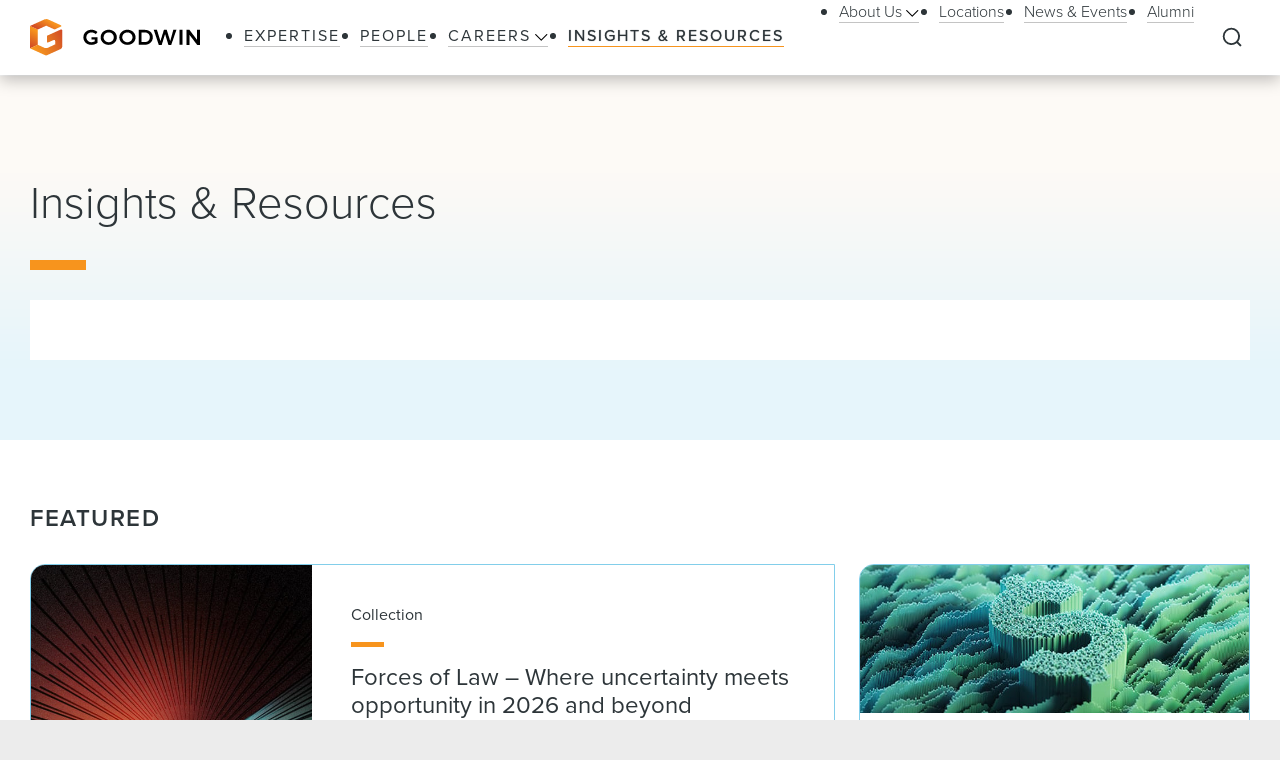

--- FILE ---
content_type: text/html; charset=utf-8
request_url: https://www.goodwinlaw.com/en/insights
body_size: 24092
content:
<!DOCTYPE html><html lang="en"><head><meta charSet="utf-8"/><meta name="viewport" content="width=device-width, initial-scale=1.0"/><title>Featured Insights &amp; Resources | Goodwin</title><meta name="title" content="Featured Insights &amp; Resources | Goodwin"/><meta name="description" content="Stay informed with the latest articles, reports, and studies across various practice areas."/><meta name="keywords" content=""/><meta name="sectiontitle" content="Insights &amp; Resources"/><meta name="pagetitle" content="Featured Insights &amp; Resources | Goodwin"/><meta name="parsely-title" content="Featured Insights &amp; Resources"/><meta name="parsely-link" content="https://www.goodwinlaw.com/en/insights"/><meta name="parsely-type" content="index"/><meta name="parsely-section" content="Insights &amp; Resources"/><meta name="parsely-image-url" content="https://www.goodwinlaw.com/-/media/images/general-meta-images/goodwin-linkedin-meta-030223-1200x628px.jpg?rev=df3c11b06e0f4d5ea999ed50228afc7e"/><meta property="og:url" content="https://www.goodwinlaw.com/en/insights"/><meta property="og:type" content="website"/><meta property="og:title" content="Featured Insights &amp; Resources | Goodwin"/><meta property="og:description" content="Stay informed with the latest articles, reports, and studies across various practice areas."/><meta property="og:image" content="https://www.goodwinlaw.com/-/media/images/general-meta-images/goodwin-linkedin-meta-030223-1200x628px.jpg?rev=df3c11b06e0f4d5ea999ed50228afc7e"/><meta name="twitter:card" content="summary"/><meta name="twitter:site" content=""/><meta name="twitter:title" content="Featured Insights &amp; Resources | Goodwin"/><meta name="twitter:description" content="Stay informed with the latest articles, reports, and studies across various practice areas."/><link rel="canonical" href="https://www.goodwinlaw.com/en/insights"/><link rel="icon" href="/favicon.ico" type="image/x-icon"/><script type="text/javascript">
                      function OptanonWrapper()
                      {
                        if(window.OnetrustActiveGroups !== undefined){
                          if(window.OnetrustActiveGroups.includes('C0003')){
                            window.clarity('consent');
                          }
                        }
                      }
                    </script><meta name="robots" content="index,follow"/><meta name="next-head-count" content="26"/><meta charSet="utf-8"/><meta http-equiv="X-UA-Compatible" content="IE=Edge"/><meta name="google-site-verification" content="LLI8nVV-urCWaM1W_XD0HIYK9SbG_E4UTJWklsp4e4Y"/><meta name="msvalidate.01" content="77d76cb02ff14e9087836416e0bfb117"/><link rel="shortcut icon" href="/favicon.ico?v=1.0.0" type="image/ico"/><link rel="preload preconnect stylesheet" as="style" href="https://use.typekit.net/kbh2lhe.css"/><link rel="preload" href="/_next/static/css/39c53d2377f9e8d7.css" as="style"/><link rel="stylesheet" href="/_next/static/css/39c53d2377f9e8d7.css" data-n-g=""/><link rel="preload" href="/_next/static/css/1193f259bbce8fdc.css" as="style"/><link rel="stylesheet" href="/_next/static/css/1193f259bbce8fdc.css" data-n-p=""/><link rel="preload" href="/_next/static/css/3dea39fc01276fc2.css" as="style"/><link rel="stylesheet" href="/_next/static/css/3dea39fc01276fc2.css" data-n-p=""/><noscript data-n-css=""></noscript><script defer="" nomodule="" src="/_next/static/chunks/polyfills-c67a75d1b6f99dc8.js"></script><script id="autoblock-script" src="https://cdn.cookielaw.org/consent/f7d99e4b-32a1-4876-9e73-e0f0fec8d4ef/OtAutoBlock.js" type="text/javascript" defer="" data-nscript="beforeInteractive"></script><script src="/_next/static/chunks/webpack-fc6d181d0fefb5d0.js" defer=""></script><script src="/_next/static/chunks/framework-a3f22c85e7cb17c7.js" defer=""></script><script src="/_next/static/chunks/main-4804df42d6400002.js" defer=""></script><script src="/_next/static/chunks/pages/_app-8a788c897449772b.js" defer=""></script><script src="/_next/static/chunks/29107295-f5d3d9a71e7e292a.js" defer=""></script><script src="/_next/static/chunks/94726e6d-b7246f97b28ee1c2.js" defer=""></script><script src="/_next/static/chunks/9266-2fdb3e23ad8e7e4c.js" defer=""></script><script src="/_next/static/chunks/33654-23b00ab42e505431.js" defer=""></script><script src="/_next/static/chunks/56726-23b5e5ea672654f4.js" defer=""></script><script src="/_next/static/chunks/pages/%5B%5B...path%5D%5D-10f4f4c26a5672be.js" defer=""></script><script src="/_next/static/Q3t_nL9E8Y9yjpap1xn75/_buildManifest.js" defer=""></script><script src="/_next/static/Q3t_nL9E8Y9yjpap1xn75/_ssgManifest.js" defer=""></script></head><body><noscript><iframe title="google tag manager seo company" src="https://www.googletagmanager.com/ns.html?id=GTM-K96BH8J" height="0" width="0" class="iframe-hidden"></iframe></noscript><div id="__next"><div><div><div class=""><div class="NavigationHeader_headerSpacer__F3Y9q"><div class="headroom-wrapper"><div style="position:relative;top:0;left:0;right:0;z-index:1;-webkit-transform:translate3D(0, 0, 0);-ms-transform:translate3D(0, 0, 0);transform:translate3D(0, 0, 0)" class="headroom headroom--unfixed"><header class="NavigationHeader_header__ewYmv"><div class="NavigationHeader_bar__8PatP"><a class="NavigationHeader_logoContainer__Yert_" href="/en"><img alt="Goodwin" class="NavigationHeader_logo__7aun2" src="/-/media/images/global/logo.svg?iar=0&amp;rev=2514cc06f0d94f10b50df7f134813beb&amp;hash=609B5595A0097F7FB6E7FA004D7CDF5E"/><span class="util__sr-only">Goodwin</span></a><div class="NavigationHeader_rightColumn__zDsCH"><div class="NavigationHeader_menu__FlwjU" tabindex="-1" id="global-Navigation" aria-label="Global Navigation" aria-hidden="true"><nav class="NavigationHeader_navigation__0Ko9e"><ul class="NavigationHeader_navigationLinks__4K9gz"><li class="NavigationHeader_navigationLinksItem__PJNfA"><a title="" target="" class="LinkButtonStyles_navLink__eIbbi" href="/en/expertise"><span>Expertise</span></a></li><li class="NavigationHeader_navigationLinksItem__PJNfA"><a title="" target="" class="LinkButtonStyles_navLink__eIbbi" href="/en/people"><span>People</span></a></li><li class="NavigationHeader_navigationLinksItem__PJNfA"><div class="NavigationHeader_subMenu__MbcFj"><a title="" target="" class="LinkButtonStyles_navLink__eIbbi NavigationHeader_menuButton__z8EIt" href="/en/careers-pages/careers"><span>Careers<svg viewBox="0 0 18 10" fill="inherit" xmlns="http://www.w3.org/2000/svg" class="svg LinkButtonStyles_menuArrow__mgvcn NavigationHeader_menuArrow__5WHxj"><path fill-rule="evenodd" clip-rule="evenodd" d="M7.575 8.657 0 1.082 1.082 0l7.575 7.575L16.232 0l1.083 1.082-7.576 7.575L8.658 9.74 7.575 8.657Z"></path></svg></span></a><div class="NavigationHeader_subMenuWrapper__VPchB"><ul class="NavigationHeader_subMenuLinks__bXGEd"><li class="NavigationHeader_subMenuLinksItem__U_xGz"><a title="" target="" class="LinkButtonStyles_navSecondaryLink__2llr5 NavigationHeader_submenuLink___SGwO" href="/en/careers-pages/legal-careers"><span>Legal</span></a></li><li class="NavigationHeader_subMenuLinksItem__U_xGz"><a title="" target="" class="LinkButtonStyles_navSecondaryLink__2llr5 NavigationHeader_submenuLink___SGwO" href="/en/careers-pages/paralegal-careers"><span>Paralegal</span></a></li><li class="NavigationHeader_subMenuLinksItem__U_xGz"><a title="" target="" class="LinkButtonStyles_navSecondaryLink__2llr5 NavigationHeader_submenuLink___SGwO" href="/en/careers-pages/science-advisor-careers"><span>Science Advisor</span></a></li><li class="NavigationHeader_subMenuLinksItem__U_xGz"><a title="" target="" class="LinkButtonStyles_navSecondaryLink__2llr5 NavigationHeader_submenuLink___SGwO" href="/en/careers-pages/global-operations-careers"><span>Global Operations Team</span></a></li></ul></div></div></li><li class="NavigationHeader_navigationLinksItem__PJNfA"><a title="" target="" class="LinkButtonStyles_navLink__eIbbi LinkButtonStyles_active__3m86N" href="/en/insights"><span>Insights &amp; Resources</span></a></li></ul><ul class="NavigationHeader_navigationLinks__4K9gz NavigationHeader_navigationSecondaryLinks__qxOXl"><li class="NavigationHeader_navigationLinksItem__PJNfA"><div class="NavigationHeader_subMenu__MbcFj"><a title="" target="" class="LinkButtonStyles_navSecondaryLink__2llr5 NavigationHeader_menuButton__z8EIt" href="/en/about/about-us"><span>About Us<svg viewBox="0 0 18 10" fill="inherit" xmlns="http://www.w3.org/2000/svg" class="svg LinkButtonStyles_menuArrow__mgvcn NavigationHeader_menuArrow__5WHxj"><path fill-rule="evenodd" clip-rule="evenodd" d="M7.575 8.657 0 1.082 1.082 0l7.575 7.575L16.232 0l1.083 1.082-7.576 7.575L8.658 9.74 7.575 8.657Z"></path></svg></span></a><div class="NavigationHeader_subMenuWrapper__VPchB"><ul class="NavigationHeader_subMenuLinks__bXGEd"><li class="NavigationHeader_subMenuLinksItem__U_xGz"><a href="https://www.goodwinlaw.com/en/about/about-us#our-story" class="LinkButtonStyles_navSecondaryLink__2llr5 NavigationHeader_submenuLink___SGwO" target=""><span>Our Story</span></a></li><li class="NavigationHeader_subMenuLinksItem__U_xGz"><a href="https://www.goodwinlaw.com/en/about/about-us#TGW" class="LinkButtonStyles_navSecondaryLink__2llr5 NavigationHeader_submenuLink___SGwO" target=""><span>The Goodwin Way</span></a></li><li class="NavigationHeader_subMenuLinksItem__U_xGz"><a title="" target="" class="LinkButtonStyles_navSecondaryLink__2llr5 NavigationHeader_submenuLink___SGwO" href="/en/about/opportunity-inclusion-belonging"><span>Opportunity, Inclusion, and Belonging</span></a></li><li class="NavigationHeader_subMenuLinksItem__U_xGz"><a title="" target="" class="LinkButtonStyles_navSecondaryLink__2llr5 NavigationHeader_submenuLink___SGwO" href="/en/about/pro-bono"><span>Pro Bono</span></a></li><li class="NavigationHeader_subMenuLinksItem__U_xGz"><a href="https://www.goodwinlaw.com/en/about/about-us#firm-leadership" class="LinkButtonStyles_navSecondaryLink__2llr5 NavigationHeader_submenuLink___SGwO" target=""><span>Firm Leadership</span></a></li></ul></div></div></li><li class="NavigationHeader_navigationLinksItem__PJNfA"><a title="" target="" class="LinkButtonStyles_navSecondaryLink__2llr5" href="/en/locations"><span>Locations</span></a></li><li class="NavigationHeader_navigationLinksItem__PJNfA"><a title="" target="" class="LinkButtonStyles_navSecondaryLink__2llr5" href="/en/news-and-events"><span>News &amp; Events</span></a></li><li class="NavigationHeader_navigationLinksItem__PJNfA"><a title="" target="" class="LinkButtonStyles_navSecondaryLink__2llr5" href="/en/alumni"><span>Alumni</span></a></li></ul></nav></div><div class="NavigationHeader_searchControls__f8xg8"><button aria-controls="global-search" aria-expanded="false" aria-label="Expand to Perform Site Search" class="NavigationHeader_searchToggle__mGgVe"><svg viewBox="0 0 24 24" fill="inherit" xmlns="http://www.w3.org/2000/svg" class="svg NavigationHeader_searchIcon__Dxn7g Icon_strokeNone__rHIIs" role="presentation"><path fill-rule="evenodd" clip-rule="evenodd" d="M11.273 3.09a8.182 8.182 0 1 0 0 16.364 8.182 8.182 0 0 0 0-16.363Zm-7.328.855a10.364 10.364 0 0 1 15.39 13.84l4.164 4.172-1.544 1.541-4.162-4.17A10.364 10.364 0 0 1 3.945 3.945Z"></path></svg></button><button tabindex="-1" aria-controls="global-search" aria-label="Close Search Navigation" class="NavigationHeader_searchClose__eZ0uX NavigationHeader_hideToggle__vhl6V"><svg viewBox="0 0 21 20" fill="none" xmlns="http://www.w3.org/2000/svg" class="svg NavigationHeader_searchCloseIcon__1FSC7 Icon_strokeNone__rHIIs" role="presentation"><rect x="2" y="17" width="22" height="2" rx="1" transform="rotate(-45 2 17)" fill="inherit"></rect><rect x="3.414" y="1" width="22" height="2" rx="1" transform="rotate(45 3.414 1)" fill="inherit"></rect></svg></button></div></div><button aria-controls="global-navigation" tabindex="0" aria-expanded="false" aria-label="Close Navigation" class="NavigationHeader_mobileToggle__syjFe"><span class="NavigationHeader_hamburger__qv0dC"></span></button><div class="NavigationHeader_typeaheadMenu__jm6qL" tabindex="-1" role="search" id="global-search" aria-label="Global Search Panel" aria-hidden="true"><div class="CoveoStandaloneSearchBox_wrapper__ldYd7"></div><div class="NavigationHeader_opaqueLayer__voTBj"></div></div></div></header></div></div></div><main id="main-content" class="util__main-content"><div><div class="util__section HeaderSearchControlCoveo_header__Wj91a"><div class="SectionContainer_container__VZsD1"><div><div class="HeaderSearchControlCoveo_headline__sLLsn"><h1 class="type__h1">Insights &amp; Resources</h1></div><div class="HeaderSearchControlCoveo_search__H1UrV"><div class="CoveoStandaloneSearchBox_wrapper__ldYd7"></div></div></div></div></div><div class="InsightsInsightSearch_panels__Wirv0"><div><div class="util__section util__section--padded"><div class="SectionContainer_container__VZsD1"><h2 class="type__h2 type--spaced-md">Featured</h2><div class="ImageTileGrid_grid__hLh_V"><div class="ImageTileGrid_gridItem__ggavl ImageTileGrid_gridItemLarge__0c50v"><a title="" target="" class="ImageTile_tile__9kK7e ImageTile_tileLarge__8p6FV" href="/en/resource/forces-of-law"><div class="ImageTile_tileBody__JgJwG"><div class="ImageTile_tileImageWrapper__nyLSN"><img alt="A starburst multicolored graphic design render" width="600" height="688" class="ImageTile_tileImage__incyX" src="/-/media/images/resources/forces-of-law/forces-of-law-ir-highlight-tile-600x688px.jpg?h=688&amp;iar=0&amp;w=600&amp;rev=21324f554b3e4b6f91ac8b8b76f1286c&amp;hash=4A4663EE4C60C4E4092BC8EB057C0B84"/></div><div class="ImageTile_tileCopy__N1beY"><div class="ImageTile_tileMetaInfo__yQUfb"><div>Collection</div></div><div class="ImageTile_tileHeading__nxZic"><div class="type__h4">Forces of Law – Where uncertainty meets opportunity in 2026 and beyond</div></div></div></div></a></div><div class="ImageTileGrid_gridItem__ggavl"><a title="" target="" class="ImageTile_tile__9kK7e" href="/en/insights/publications/2026/01/insights-lifesciences-to-monetize-or-not-to-monetize"><div class="ImageTile_tileBody__JgJwG"><div class="ImageTile_tileImageWrapper__nyLSN"><img alt="Green dollar sign image" width="560" height="216" class="ImageTile_tileImage__incyX" src="/-/media/images/homepage-highlights/to-monetize-or-not-to-monetize-012626-560x216px.jpg?h=216&amp;iar=0&amp;w=560&amp;rev=f037ad2375d34c34987fa3d17403e139&amp;hash=41E9BBF3E51E0CD5FABFC0B37E7A98F3"/></div><div class="ImageTile_tileCopy__N1beY"><div class="ImageTile_tileMetaInfo__yQUfb"><div>Insight</div></div><div class="ImageTile_tileMetaInfo__yQUfb"><div>January 21, 2026</div></div><div class="ImageTile_tileHeading__nxZic"><div class="type__h4">Royalties Gain Ground as Biopharma Reconsiders Capital Strategy</div></div></div></div></a></div><div class="ImageTileGrid_gridItem__ggavl"><a title="" target="" class="ImageTile_tile__9kK7e" href="/en/insights/publications/2026/01/alerts-otherindustries-californias-ab-2013-takes-effect"><div class="ImageTile_tileBody__JgJwG"><div class="ImageTile_tileImageWrapper__nyLSN"><img alt="abstract illustration of digital data streams and technology" width="560" height="216" class="ImageTile_tileImage__incyX" src="/-/media/images/homepage-highlights/californias-ab-2013-takes-effect-012126-560x216px.jpg?h=216&amp;iar=0&amp;w=560&amp;rev=801967bcf15046ddb223bce95d9bda19&amp;hash=38092A1DB05F78D5008988F10F2F952C"/></div><div class="ImageTile_tileCopy__N1beY"><div class="ImageTile_tileMetaInfo__yQUfb"><div>Alert</div></div><div class="ImageTile_tileMetaInfo__yQUfb"><div>January 16, 2026</div></div><div class="ImageTile_tileHeading__nxZic"><div class="type__h4">Navigating Disclosure Without Exposure Under CA’s New AI Regime</div></div></div></div></a></div><div class="ImageTileGrid_gridItem__ggavl"><a title="" target="" class="ImageTile_tile__9kK7e" href="/en/insights/publications/2026/01/insights-privateequity-whats-next-for-global-pe-in-2026"><div class="ImageTile_tileBody__JgJwG"><div class="ImageTile_tileImageWrapper__nyLSN"><img alt="low-angle photograph looking up at skyscrapers with an airplane flying overhead" width="560" height="216" class="ImageTile_tileImage__incyX" src="/-/media/images/homepage-highlights/whats-next-for-global-pe-in-2026-012126-560x216px.jpg?h=216&amp;iar=0&amp;w=560&amp;rev=6c0411fb1b854a5c8b640851a0adbb21&amp;hash=E854D2974C6C71E85ABDBF6BF7838588"/></div><div class="ImageTile_tileCopy__N1beY"><div class="ImageTile_tileMetaInfo__yQUfb"><div>Insight</div></div><div class="ImageTile_tileMetaInfo__yQUfb"><div>January 15, 2026</div></div><div class="ImageTile_tileHeading__nxZic"><div class="type__h4">Exits Stir, Europe Beckons, and PE Eyes a Careful Revival</div></div></div></div></a></div><div class="ImageTileGrid_gridItem__ggavl"><a title="" target="" class="ImageTile_tile__9kK7e" href="/en/insights/publications/2026/01/insights-lifesciences-the-new-playbook-for-competitive"><div class="ImageTile_tileBody__JgJwG"><div class="ImageTile_tileImageWrapper__nyLSN"><img alt="molecular structure" width="560" height="216" class="ImageTile_tileImage__incyX" src="/-/media/images/homepage-highlights/the-new-playbook-for-competitive-012126-560x216px.jpg?h=216&amp;iar=0&amp;w=560&amp;rev=7b7a58eb2a8f46aa803caaeeabf3f25a&amp;hash=7965E5FFFB34BE693D272CD594F5371D"/></div><div class="ImageTile_tileCopy__N1beY"><div class="ImageTile_tileMetaInfo__yQUfb"><div>Insight</div></div><div class="ImageTile_tileMetaInfo__yQUfb"><div>January 13, 2026</div></div><div class="ImageTile_tileHeading__nxZic"><div class="type__h4">Why Price No Longer Wins the Best Life Sciences Deals</div></div></div></div></a></div></div><div class="BasicContentFeaturedPages_seeAll__fpnMb"><a href="https://www.goodwinlaw.com/en/search#tab=insights-resources&amp;sortCriteria=%40datesort%20descending" class="LinkButtonStyles_primaryLink__0phNH">See All</a></div></div></div><div class="util__section util__section--padded"><div class="SectionContainer_container__VZsD1"><h2 class="type__h2 type--spaced-md">Resources</h2><div class="ImageTileGrid_grid__hLh_V ImageTileGrid_gridFour__RmOWo"><div class="ImageTileGrid_gridItem__ggavl ImageTileGrid_gridItemLarge__0c50v"><a title="" target="" class="ImageTile_tile__9kK7e ImageTile_tileLarge__8p6FV" href="/en/resource/forces-of-law"><div class="ImageTile_tileBody__JgJwG"><div class="ImageTile_tileCopy__N1beY"><div class="ImageTile_tileHeading__nxZic"><div class="type__h4">Forces of Law: Where Uncertainty Meets Opportunity</div></div></div></div></a></div><div class="ImageTileGrid_gridItem__ggavl"><a title="" target="" class="ImageTile_tile__9kK7e" href="/en/resource/forces-of-law/audio-series"><div class="ImageTile_tileBody__JgJwG"><div class="ImageTile_tileCopy__N1beY"><div class="ImageTile_tileHeading__nxZic"><div class="type__h4">Forces of Law Audio Series</div></div></div></div></a></div><div class="ImageTileGrid_gridItem__ggavl"><a title="" target="" class="ImageTile_tile__9kK7e" href="/en/resource/antitrust-trends-technology-life-sciences-healthcare"><div class="ImageTile_tileBody__JgJwG"><div class="ImageTile_tileCopy__N1beY"><div class="ImageTile_tileHeading__nxZic"><div class="type__h4">Antitrust Trends in Technology, Life Sciences, and Healthcare</div></div></div></div></a></div><div class="ImageTileGrid_gridItem__ggavl ImageTileGrid_gridItemLarge__0c50v"><a title="" target="" class="ImageTile_tile__9kK7e ImageTile_tileLarge__8p6FV" href="/en/flex-pages/exhibit-a"><div class="ImageTile_tileBody__JgJwG"><div class="ImageTile_tileCopy__N1beY"><div class="ImageTile_tileHeading__nxZic"><div class="type__h4">Exhibit A: Charts on Legal and Market Trends</div></div></div></div></a></div></div><div class="BasicContentFeaturedPages_seeAll__fpnMb"><a class="LinkButtonStyles_primaryLink__0phNH" href="/en/resource/additional-resources">See More</a></div></div></div><div class="util__section util__section--padded"><div class="SectionContainer_container__VZsD1"><h2 class="type__h2 type--spaced-md">Blogs</h2><div class="InsightsBlogsModule_grid__364CJ"><div class="InsightsBlogsModule_gridItem__pmjg_"><a href="https://www.publiccompanyadvisoryblog.com/" class="BlogTile_tile__wRuxA" target="_blank" rel="noopener noreferrer"><div class="BlogTile_tileBody__5lvZD"><div role="presentation" class="BlogTile_blogIconBox__2jWYR"><img alt="" role="presentation" class="BlogTile_blogIcon__Q1cqg BlogTile_blogIconDefault__7jtof" src="/-/media/images/icons/blog-new/blog-icon-publiccompanyadvisory.svg?iar=0&amp;rev=bf538365253840c9a135f9dad4711284&amp;hash=15B018467A075C74FF072F7EE854F9B8"/><img alt="" role="presentation" class="BlogTile_blogIcon__Q1cqg BlogTile_blogIconActive__QnmYg" src="/-/media/images/icons/blog-new/blog-icon-publiccompanyadvisory-orange.svg?iar=0&amp;rev=589f8e1a9cd046778e234bfcf894c303&amp;hash=BB026AB62341BC004BE5C1C41D45DD6D"/></div><div class="BlogTile_tileHeading__4wb32"><h3 class="type__h5">Public Company Advisory Blog</h3></div><div class="BlogTile_tileIconBoxRight__vo8IB BlogTile_tileIconExternalBox__7_Nbl"><svg viewBox="0 0 30 30" fill="inherit" xmlns="http://www.w3.org/2000/svg" class="svg BlogTile_iconExternal__7fbVF" role="presentation"><path d="M20.45 10.55a1 1 0 0 0-1-1h-9a1 1 0 1 0 0 2h8v8a1 1 0 1 0 2 0v-9ZM10.257 21.157l9.9-9.9-1.414-1.414-9.9 9.9 1.414 1.414Z"></path><circle fill="none" cx="15" cy="15" r="14.231" stroke="inherit" stroke-width="1.538"></circle></svg></div></div></a></div><div class="InsightsBlogsModule_gridItem__pmjg_"><a href="https://www.goodwinprivacyblog.com/" class="BlogTile_tile__wRuxA" target="_blank" rel="noopener noreferrer"><div class="BlogTile_tileBody__5lvZD"><div role="presentation" class="BlogTile_blogIconBox__2jWYR"><img alt="" role="presentation" class="BlogTile_blogIcon__Q1cqg BlogTile_blogIconDefault__7jtof" src="/-/media/images/icons/blog-new/blog-icon-privacycybersecurity.svg?iar=0&amp;rev=85a6aa6736d84be9a5cccf2afda5148a&amp;hash=FDD81CE7B3AC0FD06C4C2D0A71AB85AE"/><img alt="" role="presentation" class="BlogTile_blogIcon__Q1cqg BlogTile_blogIconActive__QnmYg" src="/-/media/images/icons/blog-new/blog-icon-privacycybersecurity-orange.svg?iar=0&amp;rev=6b7955f6188a465bb0984f8f974a8829&amp;hash=E013B140A9A6D5A10D16A71B0A6530D4"/></div><div class="BlogTile_tileHeading__4wb32"><h3 class="type__h5">Data, Privacy &amp; Cybersecurity Insights</h3></div><div class="BlogTile_tileIconBoxRight__vo8IB BlogTile_tileIconExternalBox__7_Nbl"><svg viewBox="0 0 30 30" fill="inherit" xmlns="http://www.w3.org/2000/svg" class="svg BlogTile_iconExternal__7fbVF" role="presentation"><path d="M20.45 10.55a1 1 0 0 0-1-1h-9a1 1 0 1 0 0 2h8v8a1 1 0 1 0 2 0v-9ZM10.257 21.157l9.9-9.9-1.414-1.414-9.9 9.9 1.414 1.414Z"></path><circle fill="none" cx="15" cy="15" r="14.231" stroke="inherit" stroke-width="1.538"></circle></svg></div></div></a></div><div class="InsightsBlogsModule_gridItem__pmjg_"><a href="https://www.lifesciencesperspectives.com/" class="BlogTile_tile__wRuxA" target="_blank" rel="noopener noreferrer"><div class="BlogTile_tileBody__5lvZD"><div role="presentation" class="BlogTile_blogIconBox__2jWYR"><img alt="" role="presentation" class="BlogTile_blogIcon__Q1cqg BlogTile_blogIconDefault__7jtof" src="/-/media/images/icons/blog-new/blog-icon-lifesciencesperspectives.svg?iar=0&amp;rev=9be988efb8ff43bcaa1c68e3c4f8a267&amp;hash=71794AC4312768E9B4E3934E9717D935"/><img alt="" role="presentation" class="BlogTile_blogIcon__Q1cqg BlogTile_blogIconActive__QnmYg" src="/-/media/images/icons/blog-new/blog-icon-lifesciencesperspectives-orange.svg?iar=0&amp;rev=84219257d29648db9ea180f1d6b96431&amp;hash=1679B9B350CD3B14EA0AAA2190329C05"/></div><div class="BlogTile_tileHeading__4wb32"><h3 class="type__h5">Life Sciences Perspectives</h3></div><div class="BlogTile_tileIconBoxRight__vo8IB BlogTile_tileIconExternalBox__7_Nbl"><svg viewBox="0 0 30 30" fill="inherit" xmlns="http://www.w3.org/2000/svg" class="svg BlogTile_iconExternal__7fbVF" role="presentation"><path d="M20.45 10.55a1 1 0 0 0-1-1h-9a1 1 0 1 0 0 2h8v8a1 1 0 1 0 2 0v-9ZM10.257 21.157l9.9-9.9-1.414-1.414-9.9 9.9 1.414 1.414Z"></path><circle fill="none" cx="15" cy="15" r="14.231" stroke="inherit" stroke-width="1.538"></circle></svg></div></div></a></div><div class="InsightsBlogsModule_gridItem__pmjg_"><a href="https://www.bigmoleculewatch.com/" class="BlogTile_tile__wRuxA" target="_blank" rel="noopener noreferrer"><div class="BlogTile_tileBody__5lvZD"><div role="presentation" class="BlogTile_blogIconBox__2jWYR"><img alt="" role="presentation" class="BlogTile_blogIcon__Q1cqg BlogTile_blogIconDefault__7jtof" src="/-/media/images/icons/blog-new/blog-icon-bigmolecule.svg?iar=0&amp;rev=d9ef88d5a6904608bb7fac9e2ef95338&amp;hash=E04F47DB31AC37033CA0D837E61D7989"/><img alt="" role="presentation" class="BlogTile_blogIcon__Q1cqg BlogTile_blogIconActive__QnmYg" src="/-/media/images/icons/blog-new/blog-icon-bigmolecule-orange.svg?iar=0&amp;rev=2b04c18706774e43a623657712f349f0&amp;hash=E20681E1D3171356A7A6048711C8AFCC"/></div><div class="BlogTile_tileHeading__4wb32"><h3 class="type__h5">Big Molecule Watch</h3></div><div class="BlogTile_tileIconBoxRight__vo8IB BlogTile_tileIconExternalBox__7_Nbl"><svg viewBox="0 0 30 30" fill="inherit" xmlns="http://www.w3.org/2000/svg" class="svg BlogTile_iconExternal__7fbVF" role="presentation"><path d="M20.45 10.55a1 1 0 0 0-1-1h-9a1 1 0 1 0 0 2h8v8a1 1 0 1 0 2 0v-9ZM10.257 21.157l9.9-9.9-1.414-1.414-9.9 9.9 1.414 1.414Z"></path><circle fill="none" cx="15" cy="15" r="14.231" stroke="inherit" stroke-width="1.538"></circle></svg></div></div></a></div><div class="InsightsBlogsModule_gridItem__pmjg_"><a href="https://www.consumerfinanceinsights.com " class="BlogTile_tile__wRuxA" target=""><div class="BlogTile_tileBody__5lvZD"><div role="presentation" class="BlogTile_blogIconBox__2jWYR"><img alt="" role="presentation" class="BlogTile_blogIcon__Q1cqg BlogTile_blogIconDefault__7jtof" src="/-/media/images/icons/blog-new/blog-icon-lenderlawwatch.svg?iar=0&amp;rev=cdbc8e00f7f34721be96a060f3024f60&amp;hash=8785DFD2D3B4A827038DEFFC0993332D"/><img alt="" role="presentation" class="BlogTile_blogIcon__Q1cqg BlogTile_blogIconActive__QnmYg" src="/-/media/images/icons/blog-new/blog-icon-lenderlawwatch-orange.svg?iar=0&amp;rev=c48225c455e04fec8494cf19caddb7db&amp;hash=9207CDBF576ABE3DD13227C5A56FDB33"/></div><div class="BlogTile_tileHeading__4wb32"><h3 class="type__h5">Consumer Finance Insights</h3></div><div class="BlogTile_tileIconBoxRight__vo8IB BlogTile_tileIconExternalBox__7_Nbl"><svg viewBox="0 0 30 30" fill="inherit" xmlns="http://www.w3.org/2000/svg" class="svg BlogTile_iconExternal__7fbVF" role="presentation"><path d="M20.45 10.55a1 1 0 0 0-1-1h-9a1 1 0 1 0 0 2h8v8a1 1 0 1 0 2 0v-9ZM10.257 21.157l9.9-9.9-1.414-1.414-9.9 9.9 1.414 1.414Z"></path><circle fill="none" cx="15" cy="15" r="14.231" stroke="inherit" stroke-width="1.538"></circle></svg></div></div></a></div></div></div></div><div class="util__section util__section--padded"><div class="SectionContainer_container__VZsD1"><div><h2 class="type__h2 type--spaced-md">Newsletters</h2><div class="BasicContentGeneralCards_grid__w_xpD"><a title="" target="" class="BasicContentGeneralCard_card__qBm_P" href="/en/newsletters/financial-services-roundup"><div class="BasicContentGeneralCard_cardBody__0CJLf"><div role="presentation" class="BasicContentGeneralCard_cardIconBox__yM0Yc"><img alt="" role="presentation" class="BasicContentGeneralCard_cardIcon___7e7m BasicContentGeneralCard_cardIconDefault__6c7Tb" src="/-/media/images/icons/insights-news-letters/series-icon-weekly-roundup.svg?iar=0&amp;rev=bc05d244a5614b688b7c683648957966&amp;hash=D92E3B9AD8144E2C9AE52F06C0E3959C"/><img alt="" role="presentation" class="BasicContentGeneralCard_cardIcon___7e7m BasicContentGeneralCard_cardIconActive__oOVz3" src="/-/media/images/icons/insights-news-letters/series-icon-weekly-roundup-orange.svg?iar=0&amp;rev=6d663f1934c94df8b73aaabafcd28577&amp;hash=32B7BC57A94833358DCE154E07E12EEE"/></div><div class="BasicContentGeneralCard_cardCopy__cFZbS"><div><div>Newsletter</div></div><div class="BasicContentGeneralCard_cardHeading__YtcON"><h3 class="type__h5">Financial Services News Roundups</h3></div></div><div class="BasicContentGeneralCard_tileIconBoxRight__zDsv0"><svg viewBox="0 0 30 30" fill="inherit" xmlns="http://www.w3.org/2000/svg" class="svg BasicContentGeneralCard_iconInternal__2NAT0" role="presentation"><path d="M22.207 16.207a1 1 0 0 0 0-1.414l-6.364-6.364a1 1 0 1 0-1.414 1.414l5.657 5.657-5.657 5.657a1 1 0 0 0 1.414 1.414l6.364-6.364ZM7.5 16.5h14v-2h-14v2Z"></path><circle fill="none" cx="15" cy="15" r="14.231"></circle></svg></div></div></a><a title="" target="" class="BasicContentGeneralCard_card__qBm_P" href="/en/newsletters/securities-snapshot"><div class="BasicContentGeneralCard_cardBody__0CJLf"><div role="presentation" class="BasicContentGeneralCard_cardIconBox__yM0Yc"><img alt="" role="presentation" class="BasicContentGeneralCard_cardIcon___7e7m BasicContentGeneralCard_cardIconDefault__6c7Tb" src="/-/media/images/icons/insights-news-letters/series-icon-securities-snapshot.svg?iar=0&amp;rev=650e68a9357e4e05b6986984107cf87d&amp;hash=D931DC5CD7E75D59C1A027B1E8653381"/><img alt="" role="presentation" class="BasicContentGeneralCard_cardIcon___7e7m BasicContentGeneralCard_cardIconActive__oOVz3" src="/-/media/images/icons/insights-news-letters/series-icon-securities-snapshot-orange.svg?iar=0&amp;rev=1ae101c2433c485e8a7b9dfbbfacfd5a&amp;hash=25DC5E532C35BD109A0715564370F73C"/></div><div class="BasicContentGeneralCard_cardCopy__cFZbS"><div><div>Newsletter</div></div><div class="BasicContentGeneralCard_cardHeading__YtcON"><h3 class="type__h5">Securities Snapshot</h3></div></div><div class="BasicContentGeneralCard_tileIconBoxRight__zDsv0"><svg viewBox="0 0 30 30" fill="inherit" xmlns="http://www.w3.org/2000/svg" class="svg BasicContentGeneralCard_iconInternal__2NAT0" role="presentation"><path d="M22.207 16.207a1 1 0 0 0 0-1.414l-6.364-6.364a1 1 0 1 0-1.414 1.414l5.657 5.657-5.657 5.657a1 1 0 0 0 1.414 1.414l6.364-6.364ZM7.5 16.5h14v-2h-14v2Z"></path><circle fill="none" cx="15" cy="15" r="14.231"></circle></svg></div></div></a><a title="" target="" class="BasicContentGeneralCard_card__qBm_P" href="/en/newsletters/debt-download"><div class="BasicContentGeneralCard_cardBody__0CJLf"><div role="presentation" class="BasicContentGeneralCard_cardIconBox__yM0Yc"><img alt="" role="presentation" class="BasicContentGeneralCard_cardIcon___7e7m BasicContentGeneralCard_cardIconDefault__6c7Tb" src="/-/media/images/icons/insights-news-letters/series-icon-debt-download.svg?iar=0&amp;rev=943b8b7090d14600b1baa76c6396754a&amp;hash=E75CD20B839FDD6C06F643862AEE79EA"/><img alt="" role="presentation" class="BasicContentGeneralCard_cardIcon___7e7m BasicContentGeneralCard_cardIconActive__oOVz3" src="/-/media/images/icons/insights-news-letters/series-icon-debt-download-orange.svg?iar=0&amp;rev=397981e4a03e410197fd63595d1d2a6c&amp;hash=CFCBF3A7FC7C1A747AE46BBBE84C37FA"/></div><div class="BasicContentGeneralCard_cardCopy__cFZbS"><div><div>Newsletter</div></div><div class="BasicContentGeneralCard_cardHeading__YtcON"><h3 class="type__h5">Debt Download</h3></div></div><div class="BasicContentGeneralCard_tileIconBoxRight__zDsv0"><svg viewBox="0 0 30 30" fill="inherit" xmlns="http://www.w3.org/2000/svg" class="svg BasicContentGeneralCard_iconInternal__2NAT0" role="presentation"><path d="M22.207 16.207a1 1 0 0 0 0-1.414l-6.364-6.364a1 1 0 1 0-1.414 1.414l5.657 5.657-5.657 5.657a1 1 0 0 0 1.414 1.414l6.364-6.364ZM7.5 16.5h14v-2h-14v2Z"></path><circle fill="none" cx="15" cy="15" r="14.231"></circle></svg></div></div></a><a title="" target="" class="BasicContentGeneralCard_card__qBm_P" href="/en/newsletters/erisa-litigation-updates"><div class="BasicContentGeneralCard_cardBody__0CJLf"><div role="presentation" class="BasicContentGeneralCard_cardIconBox__yM0Yc"><img alt="" role="presentation" class="BasicContentGeneralCard_cardIcon___7e7m BasicContentGeneralCard_cardIconDefault__6c7Tb" src="/-/media/images/icons/insights-news-letters/series-icon-erisa-litigation-quarterly.svg?iar=0&amp;rev=e16c59b6c4594abdb81473004eebd632&amp;hash=DED286AE4241BC8A51F07351B3543FCE"/><img alt="" role="presentation" class="BasicContentGeneralCard_cardIcon___7e7m BasicContentGeneralCard_cardIconActive__oOVz3" src="/-/media/images/icons/insights-news-letters/series-icon-erisa-litigation-quarterly-orange.svg?iar=0&amp;rev=79c64f4274fd48068a6466f5bca8f199&amp;hash=8630010E4BBE2C6D7D8F571BBEFC1A9F"/></div><div class="BasicContentGeneralCard_cardCopy__cFZbS"><div><div>Newsletter</div></div><div class="BasicContentGeneralCard_cardHeading__YtcON"><h3 class="type__h5">ERISA Litigation Quarterly </h3></div></div><div class="BasicContentGeneralCard_tileIconBoxRight__zDsv0"><svg viewBox="0 0 30 30" fill="inherit" xmlns="http://www.w3.org/2000/svg" class="svg BasicContentGeneralCard_iconInternal__2NAT0" role="presentation"><path d="M22.207 16.207a1 1 0 0 0 0-1.414l-6.364-6.364a1 1 0 1 0-1.414 1.414l5.657 5.657-5.657 5.657a1 1 0 0 0 1.414 1.414l6.364-6.364ZM7.5 16.5h14v-2h-14v2Z"></path><circle fill="none" cx="15" cy="15" r="14.231"></circle></svg></div></div></a><a title="" target="" class="BasicContentGeneralCard_card__qBm_P" href="/en/newsletters/health-headlines-hub"><div class="BasicContentGeneralCard_cardBody__0CJLf"><div role="presentation" class="BasicContentGeneralCard_cardIconBox__yM0Yc"><img alt="" role="presentation" class="BasicContentGeneralCard_cardIcon___7e7m BasicContentGeneralCard_cardIconDefault__6c7Tb" src="/-/media/images/icons/insights-news-letters/grey-communication-03.svg?iar=0&amp;rev=0d5605ada9dc4f59a85cb02e4ab70a41&amp;hash=A0D27F1CC6340AB06839A77CC57037D0"/><img alt="" role="presentation" class="BasicContentGeneralCard_cardIcon___7e7m BasicContentGeneralCard_cardIconActive__oOVz3" src="/-/media/images/icons/insights-news-letters/orange-communication-03.svg?iar=0&amp;rev=f5180471bd5340a38e9cf9fc148d667d&amp;hash=6B16049FD6E4FEE37AE7CFACC6F5EEFE"/></div><div class="BasicContentGeneralCard_cardCopy__cFZbS"><div><div>Newsletter</div></div><div class="BasicContentGeneralCard_cardHeading__YtcON"><h3 class="type__h5">Health Headlines</h3></div></div><div class="BasicContentGeneralCard_tileIconBoxRight__zDsv0"><svg viewBox="0 0 30 30" fill="inherit" xmlns="http://www.w3.org/2000/svg" class="svg BasicContentGeneralCard_iconInternal__2NAT0" role="presentation"><path d="M22.207 16.207a1 1 0 0 0 0-1.414l-6.364-6.364a1 1 0 1 0-1.414 1.414l5.657 5.657-5.657 5.657a1 1 0 0 0 1.414 1.414l6.364-6.364ZM7.5 16.5h14v-2h-14v2Z"></path><circle fill="none" cx="15" cy="15" r="14.231"></circle></svg></div></div></a><a title="" target="" class="BasicContentGeneralCard_card__qBm_P" href="/en/newsletters/digital-currency-and-blockchain-quarterly-litigation-update"><div class="BasicContentGeneralCard_cardBody__0CJLf"><div role="presentation" class="BasicContentGeneralCard_cardIconBox__yM0Yc"><img alt="" role="presentation" class="BasicContentGeneralCard_cardIcon___7e7m BasicContentGeneralCard_cardIconDefault__6c7Tb" src="/-/media/images/icons/blog-new/blog-icon-digitalcurrency-blockchainperspectives.svg?iar=0&amp;rev=9e8ef35fb92e45e78bd7097f2a167461&amp;hash=0098514C4556175C756BB0374437C6B1"/><img alt="" role="presentation" class="BasicContentGeneralCard_cardIcon___7e7m BasicContentGeneralCard_cardIconActive__oOVz3" src="/-/media/images/icons/blog-new/blog-icon-digitalcurrency-blockchainperspectives-orange.svg?iar=0&amp;rev=4ec145666fe74dfeb8f16df5268a70f4&amp;hash=0589D78EC50E25021F5399A36EEE61E1"/></div><div class="BasicContentGeneralCard_cardCopy__cFZbS"><div><div>Newsletter</div></div><div class="BasicContentGeneralCard_cardHeading__YtcON"><h3 class="type__h5">Digital Currency &amp; Blockchain Quarterly Litigation Update</h3></div></div><div class="BasicContentGeneralCard_tileIconBoxRight__zDsv0"><svg viewBox="0 0 30 30" fill="inherit" xmlns="http://www.w3.org/2000/svg" class="svg BasicContentGeneralCard_iconInternal__2NAT0" role="presentation"><path d="M22.207 16.207a1 1 0 0 0 0-1.414l-6.364-6.364a1 1 0 1 0-1.414 1.414l5.657 5.657-5.657 5.657a1 1 0 0 0 1.414 1.414l6.364-6.364ZM7.5 16.5h14v-2h-14v2Z"></path><circle fill="none" cx="15" cy="15" r="14.231"></circle></svg></div></div></a></div></div></div></div></div></div></div></main><div class="NavigationFooter_footer__9X0_k"><div class="util__container util__container--footer"><div class="NavigationFooter_flex__ja2it"><div class="NavigationFooter_subscribe__73wEJ"><a title="" target="" class="LinkButtonStyles_leaf__QbkYR" href="/en/footer/subscribe-for-updates">Subscribe For Updates</a></div><nav class="NavigationFooter_flexNav__3q3Gy"><ul><li class="NavigationFooter_navListItem__76NBI"><a title="" target="" class="LinkButtonStyles_secondaryLink__z7nRp" href="/en/footer/attorney-advertising"><span>Attorney Advertising</span></a></li><li class="NavigationFooter_navListItem__76NBI"><a title="" target="" class="LinkButtonStyles_secondaryLink__z7nRp" href="/en/footer/cookie-policy"><span>Cookie Policy</span></a></li><li class="NavigationFooter_navListItem__76NBI"><a title="" target="" class="LinkButtonStyles_secondaryLink__z7nRp" href="/en/footer/legal-notices"><span>Legal Notices</span></a></li></ul><ul><li class="NavigationFooter_navListItem__76NBI"><a title="" target="" class="LinkButtonStyles_secondaryLink__z7nRp" href="/en/footer/privacy-policy"><span>Privacy Policy</span></a></li><li class="NavigationFooter_navListItem__76NBI"><a title="" target="" class="LinkButtonStyles_secondaryLink__z7nRp" href="/en/footer/secure-login"><span>Secure Login</span></a></li><li class="NavigationFooter_navListItem__76NBI"><a href="https://www.goodwinlaw.com/en/careers-pages/benefits#you-at-goodwin" class="LinkButtonStyles_secondaryLink__z7nRp" target=""><span>You@Goodwin</span></a></li></ul></nav><div class="NavigationFooter_flexRight__lRtpD"><ul class="NavigationFooter_socialIcons__Yxl5J"><li class="NavigationFooter_socialIconsItem__57OT0"><a href="https://www.linkedin.com/company/goodwin-law" target="_blank" rel="noopener noreferrer" aria-label="Share on linkedin"><svg viewBox="0 0 24 24" fill="inherit" xmlns="http://www.w3.org/2000/svg" class="svg NavigationFooter_socialIcon__rhFJ8 Icon_strokeNone__rHIIs" role="presentation"><path fill-rule="evenodd" clip-rule="evenodd" d="M9.429 8.969h3.714v1.85c.535-1.064 1.907-2.02 3.968-2.02 3.951 0 4.889 2.118 4.889 6.004V22h-4v-6.312c0-2.213-.535-3.461-1.897-3.461-1.889 0-2.674 1.345-2.674 3.46V22h-4V8.969ZM2.57 21.83h4V8.799h-4V21.83ZM7.143 4.55a2.53 2.53 0 0 1-.753 1.802 2.59 2.59 0 0 1-3.638.001A2.548 2.548 0 0 1 2 4.55c0-.677.27-1.325.753-1.803a2.583 2.583 0 0 1 3.637 0c.482.478.753 1.126.753 1.803Z"></path></svg></a></li><li class="NavigationFooter_socialIconsItem__57OT0"><a href="https://www.instagram.com/join_goodwin/" target="_blank" rel="noopener noreferrer" aria-label="Share on instagram"><svg viewBox="0 0 22 22" fill="inherit" xmlns="http://www.w3.org/2000/svg" class="svg NavigationFooter_socialIcon__rhFJ8 Icon_strokeNone__rHIIs" role="presentation"><path fill-rule="evenodd" clip-rule="evenodd" d="M6.465.066C7.638.012 8.012 0 11 0c2.988 0 3.362.013 4.534.066 1.172.053 1.972.24 2.672.511.733.277 1.398.71 1.948 1.27.56.549.992 1.213 1.268 1.947.272.7.458 1.5.512 2.67C21.988 7.639 22 8.013 22 11c0 2.988-.013 3.362-.066 4.535-.053 1.17-.24 1.97-.512 2.67a5.396 5.396 0 0 1-1.268 1.949c-.55.56-1.215.992-1.948 1.268-.7.272-1.5.458-2.67.512-1.174.054-1.548.066-4.536.066-2.988 0-3.362-.013-4.535-.066-1.17-.053-1.97-.24-2.67-.512a5.396 5.396 0 0 1-1.949-1.268 5.392 5.392 0 0 1-1.269-1.948c-.271-.7-.457-1.5-.511-2.67C.012 14.361 0 13.987 0 11c0-2.988.013-3.362.066-4.534.053-1.172.24-1.972.511-2.672a5.396 5.396 0 0 1 1.27-1.948A5.392 5.392 0 0 1 3.794.577c.7-.271 1.5-.457 2.67-.511h.001Zm8.98 1.98c-1.16-.053-1.508-.064-4.445-.064-2.937 0-3.285.011-4.445.064-1.073.049-1.655.228-2.043.379-.513.2-.88.437-1.265.822a3.412 3.412 0 0 0-.822 1.265c-.151.388-.33.97-.379 2.043-.053 1.16-.064 1.508-.064 4.445 0 2.937.011 3.285.064 4.445.049 1.073.228 1.655.379 2.043.176.477.457.91.822 1.265.355.365.788.646 1.265.822.388.151.97.33 2.043.379 1.16.053 1.507.064 4.445.064 2.938 0 3.285-.011 4.445-.064 1.073-.049 1.655-.228 2.043-.379.513-.2.88-.437 1.265-.822.365-.355.646-.788.822-1.265.151-.388.33-.97.379-2.043.053-1.16.064-1.508.064-4.445 0-2.937-.011-3.285-.064-4.445-.049-1.073-.228-1.655-.379-2.043-.2-.513-.437-.88-.822-1.265a3.413 3.413 0 0 0-1.265-.822c-.388-.151-.97-.33-2.043-.379Zm-5.85 12.345a3.67 3.67 0 1 0 2.641-6.846 3.67 3.67 0 0 0-2.641 6.846ZM7.002 7.002a5.654 5.654 0 1 1 7.996 7.996 5.654 5.654 0 0 1-7.996-7.996Zm10.906-.814a1.336 1.336 0 1 0-1.834-1.944 1.336 1.336 0 0 0 1.834 1.944Z"></path></svg></a></li><li class="NavigationFooter_socialIconsItem__57OT0"><a href="https://twitter.com/goodwinlaw" target="_blank" rel="noopener noreferrer" aria-label="Share on twitter"><svg xmlns="http://www.w3.org/2000/svg" viewBox="0 0 512 512" class="svg NavigationFooter_socialIcon__rhFJ8 Icon_strokeNone__rHIIs" role="presentation"><path d="M389.2 48h70.6L305.6 224.2 487 464H345L233.7 318.6 106.5 464H35.8l164.9-188.5L26.8 48h145.6l100.5 132.9L389.2 48zm-24.8 373.8h39.1L151.1 88h-42l255.3 333.8z"></path></svg></a></li><li class="NavigationFooter_socialIconsItem__57OT0"><a href="https://www.youtube.com/@join_goodwin" aria-label="Share on youtube"><svg width="800" height="800" viewBox="0 0 24 24" xmlns="http://www.w3.org/2000/svg" class="svg NavigationFooter_socialIcon__rhFJ8 Icon_strokeNone__rHIIs" role="presentation"><path fill-rule="evenodd" clip-rule="evenodd" d="M22.54 6.42a2.765 2.765 0 0 0-1.945-1.957C18.88 4 12 4 12 4s-6.88 0-8.595.463A2.765 2.765 0 0 0 1.46 6.42C1 8.148 1 11.75 1 11.75s0 3.602.46 5.33a2.765 2.765 0 0 0 1.945 1.958C5.121 19.5 12 19.5 12 19.5s6.88 0 8.595-.462a2.765 2.765 0 0 0 1.945-1.958c.46-1.726.46-5.33.46-5.33s0-3.602-.46-5.33ZM9.75 8.479v6.542l5.75-3.271-5.75-3.271Z"></path></svg></a></li></ul><div class="NavigationFooter_copyright__e0SRy">Copyright © 2026 Goodwin Procter LLP</div></div></div></div></div></div><div class="FullScreenVideo_backgroundVideoWrapper__U5VCT"><video autoplay="" loop="" playsinline="" muted="" role="presentation" aria-hidden="true" class="FullScreenVideo_backgroundVideo__1Djd7 LazyVideo_defaultState__bD8Xc"><source src="" type="video/mp4"/></video></div></div></div></div><script id="__NEXT_DATA__" type="application/json">{"props":{"pageProps":{"layoutData":{"sitecore":{"context":{"pageEditing":false,"site":{"name":"main"},"pageState":"normal","language":"en","itemPath":"/insights","emailDisclaimer":{"header":"Disclaimer","text":"Transmitting information to us by e-mail unilaterally does not establish an attorney-client relationship or impose an obligation on either the law firm or even the receiving lawyer to keep the transmitted information confidential. By clicking \"OK\", you acknowledge that we have no obligation to maintain the confidentiality of any information you submit to us unless we already represent you or unless we have agreed to receive limited confidential material/information from you as a prospective client. Thus, if you are not a client or someone we have agreed to consider as a prospective client, information you submit to us by e-mail may be disclosed to others or used against you. If you would like to discuss becoming a client, please contact one of our attorneys to arrange for a meeting or telephone conference. If you wish to disclose confidential information to a lawyer in the firm before an attorney-client relationship is established, the protections that the law firm will provide to such information from a prospective client should be discussed before such information is submitted. Thank you for your interest in Goodwin Procter.","logo":"","accept":"Ok","cancel":"Cancel"},"popupSettings":{"popupLogo":"/-/media/images/global/logo-(1).svg?rev=75697c3388a840cdb6765c2403462b35\u0026hash=0684319AF313BB205513BD4964E22437"},"oneTrustDomainScript":{"value":"f7d99e4b-32a1-4876-9e73-e0f0fec8d4ef"},"activeSection":{"value":"insights"}},"route":{"name":"Insights","displayName":"Insights","fields":{"title":{"value":"Insights \u0026 Resources"},"keywordSearchBoost":{"value":""},"browserTitleOverride":{"value":"Featured Insights \u0026 Resources | Goodwin"},"keywords":{"value":""},"typeOverride":{"value":""},"metaKeywords":{"value":""},"metaDescription":{"value":"Stay informed with the latest articles, reports, and studies across various practice areas."},"openGraphImageOverride":{"value":{"src":"/-/media/images/general-meta-images/goodwin-linkedin-meta-030223-1200x628px.jpg?h=628\u0026iar=0\u0026w=1200\u0026rev=df3c11b06e0f4d5ea999ed50228afc7e\u0026hash=90DFE3C50EB033BC556A3D0D11B6CDDC","alt":"Goodwin Logo","width":"1200","height":"628"}},"openGraphDescriptionOverride":{"value":""},"openGraphTitleOverride":{"value":""},"twitterImageOverride":{"value":{}},"twitterDescriptionOverride":{"value":""},"twitterTitleOverride":{"value":""},"noIndex":{"value":false},"priority":{"value":""},"noFollow":{"value":false},"excludeFromSitemap":{"value":false}},"databaseName":"web","deviceId":"fe5d7fdf-89c0-4d99-9aa3-b5fbd009c9f3","itemId":"2dc7cade-e3cd-4c08-94b1-b0de73259b12","itemLanguage":"en","itemVersion":181,"layoutId":"4277f965-9b8e-45ca-a75f-ba2d9d09af79","templateId":"3d3f8a6a-ddbc-4877-a7d2-d0d9e5b2ae96","templateName":"Insight Landing","placeholders":{"head":[{"uid":"a04db821-921b-4d71-b1f1-b13d064f9751","componentName":"MetadataMetadata","dataSource":"","params":{},"fields":{"title":"Featured Insights \u0026 Resources | Goodwin","description":"Stay informed with the latest articles, reports, and studies across various practice areas.","keywords":"","sectionTitle":"Insights \u0026 Resources","pageTitle":"Featured Insights \u0026 Resources | Goodwin","parselyKeywords":"","parselyAuthors":[],"parselySection":"Insights \u0026 Resources","parselyPubDate":"","parselyType":"index","parselyLink":"https://www.goodwinlaw.com/en/insights","parselyTitle":"Featured Insights \u0026 Resources","openGraphUrl":"https://www.goodwinlaw.com/en/insights","openGraphType":"website","openGraphTitle":"Featured Insights \u0026 Resources | Goodwin","openGraphDescription":"Stay informed with the latest articles, reports, and studies across various practice areas.","openGraphImage":"https://www.goodwinlaw.com/-/media/images/general-meta-images/goodwin-linkedin-meta-030223-1200x628px.jpg?rev=df3c11b06e0f4d5ea999ed50228afc7e","twitterCard":"summary","twitterSite":"","twitterTitle":"Featured Insights \u0026 Resources | Goodwin","twitterDescription":"Stay informed with the latest articles, reports, and studies across various practice areas.","twitterImage":null,"canonicalUrl":"https://www.goodwinlaw.com/en/insights","alternateLinks":[]}},{"uid":"355912f4-be33-4c9f-a23c-58626a4f0f5d","componentName":"RobotsMetadata","dataSource":"","params":{},"fields":{"robotsMeta":"index,follow"}}],"header":[{"uid":"acc20e27-495d-4b72-b2b8-fa571630cca2","componentName":"NavigationHeader","dataSource":"{547CC815-97B2-4E43-8B8F-7F64C69F3B36}","params":{},"fields":{"logo":{"value":{"src":"/-/media/images/global/logo.svg?iar=0\u0026rev=2514cc06f0d94f10b50df7f134813beb\u0026hash=609B5595A0097F7FB6E7FA004D7CDF5E","alt":"Goodwin Procter"}},"suggestedLabel":{"value":"Suggested"},"searchPlaceholder":{"value":"Search by industry, practice, or name..."},"firmName":{"value":"Goodwin"},"primaryLinks":[{"id":"1b6738f1-aa52-4269-a14c-43b5f3478faa","fields":{"text":{"value":"Expertise"},"targetURL":{"value":{"href":"/en/expertise","id":"{0C592775-A604-44D1-91D5-9DE6A2308AD6}","querystring":"","target":"","text":"","anchor":"","title":"","class":"","url":"/Sites/Main/Home/Expertise","linktype":"internal"}}}},{"id":"e8d0b9db-0743-4258-9620-436305a4e228","fields":{"text":{"value":"People"},"targetURL":{"value":{"href":"/en/people","id":"{EFDDA7BB-8F9E-4CF5-8C2B-74F127CDD9E0}","querystring":"","target":"","text":"","anchor":"","title":"","class":"","url":"/Sites/Main/Home/People","linktype":"internal"}}}},{"id":"fa2b5584-d8dd-4f95-b510-7b94f4e00608","fields":{"text":{"value":"Careers"},"targetURL":{"value":{"href":"/en/careers-pages/careers","id":"{7FB4413B-CA95-4061-961C-ADCE0FC3135B}","querystring":"","linktype":"internal","text":"","anchor":"","url":"/Sites/Main/Home/Careers Pages/Careers","title":"","class":"","target":""}}},"children":[{"id":"76279dc2-a2b1-47cd-9110-7bad9aa69586","fields":{"text":{"value":"Legal"},"targetURL":{"value":{"href":"/en/careers-pages/legal-careers","text":"","anchor":"","linktype":"internal","class":"","title":"","target":"","querystring":"","id":"{7983BA10-4F04-4EC3-AC41-E15F994BD5DD}"}}}},{"id":"7d6f8ff9-ffe5-414f-a239-9d53477c6f0a","fields":{"text":{"value":"Paralegal"},"targetURL":{"value":{"href":"/en/careers-pages/paralegal-careers","text":"","anchor":"","linktype":"internal","class":"","title":"","target":"","querystring":"","id":"{EC25D313-C0F8-47A1-B9BB-0C16037BC82A}"}}}},{"id":"884901d3-4c70-445b-ba59-6737782b580f","fields":{"text":{"value":"Science Advisor"},"targetURL":{"value":{"href":"/en/careers-pages/science-advisor-careers","text":"","anchor":"","linktype":"internal","class":"","title":"","target":"","querystring":"","id":"{58A2A4EA-6629-4009-A922-B3EF44150624}"}}}},{"id":"9df1f4ed-c56b-4512-941d-823a8a5900c5","fields":{"text":{"value":"Global Operations Team"},"targetURL":{"value":{"href":"/en/careers-pages/global-operations-careers","text":"","anchor":"","linktype":"internal","class":"","title":"","target":"","querystring":"","id":"{50558021-38B3-4440-AF78-2255F6152AE8}"}}}}]},{"id":"02f6b3b0-2aeb-4658-9d28-b2571ca38e0b","fields":{"text":{"value":"Insights \u0026 Resources"},"targetURL":{"value":{"href":"/en/insights","text":"","anchor":"","linktype":"internal","class":"","title":"","target":"","querystring":"","id":"{2DC7CADE-E3CD-4C08-94B1-B0DE73259B12}"}}}}],"secondaryLinks":[{"id":"07ad313b-0761-4339-a3bb-43811f92d776","fields":{"text":{"value":"About Us"},"targetURL":{"value":{"href":"/en/about/about-us","id":"{9CE98BBD-EC01-4B7C-8C53-B44B1D214288}","querystring":"","target":"","text":"","anchor":"","title":"","class":"","url":"/Sites/Main/Home/About/About Us","linktype":"internal"}}},"children":[{"id":"35c56da2-439d-4c52-90c9-e2a8e043e619","fields":{"text":{"value":"Our Story"},"targetURL":{"value":{"href":"https://www.goodwinlaw.com/en/about/about-us#our-story","linktype":"external","url":"https://www.goodwinlaw.com/en/about/about-us#our-story","anchor":"","target":""}}}},{"id":"ae3dbe36-6e9e-4b35-9253-7f19663c1429","fields":{"targetURL":{"value":{"href":"https://www.goodwinlaw.com/en/about/about-us#TGW","text":"The Goodwin Way","linktype":"external","url":"https://www.goodwinlaw.com/en/about/about-us#TGW","anchor":"","target":""}},"text":{"value":"The Goodwin Way"}}},{"id":"b2c3c969-b821-4b4d-a408-57a6b96f0fa0","fields":{"targetURL":{"value":{"href":"/en/about/opportunity-inclusion-belonging","id":"{2F65B801-C582-4048-B74E-C4DDD7473288}","querystring":"","linktype":"internal","text":"","anchor":"","url":"/Sites/Main/Home/About/Opportunity Inclusion Belonging","title":"","class":"","target":""}},"text":{"value":"Opportunity, Inclusion, and Belonging"}}},{"id":"ba667366-fce3-4660-9193-fd6020077634","fields":{"targetURL":{"value":{"href":"/en/about/pro-bono","text":"","anchor":"","linktype":"internal","class":"","title":"","target":"","querystring":"","id":"{40FE743A-C3F1-4088-91D5-2060202DC53F}"}},"text":{"value":"Pro Bono"}}},{"id":"69e0ab1e-203d-4b18-936c-53b8c46ee8db","fields":{"text":{"value":"Firm Leadership"},"targetURL":{"value":{"href":"https://www.goodwinlaw.com/en/about/about-us#firm-leadership","linktype":"external","url":"https://www.goodwinlaw.com/en/about/about-us#firm-leadership","anchor":"","target":""}}}}]},{"id":"5a52538f-d86a-4dce-b821-4ae8b0766d4f","fields":{"text":{"value":"Locations"},"targetURL":{"value":{"href":"/en/locations","text":"","anchor":"","linktype":"internal","class":"","title":"","target":"","querystring":"","id":"{E447B53E-F3C2-417B-9145-5B0DCD5F36AA}"}}}},{"id":"f208d721-bd73-453a-90d3-893eeba26c62","fields":{"text":{"value":"News \u0026 Events"},"targetURL":{"value":{"href":"/en/news-and-events","text":"","anchor":"","linktype":"internal","class":"","title":"","target":"","querystring":"","id":"{7AC89B4E-4E98-4C67-91AC-3780129040B4}"}}}},{"id":"aeaa2cb5-c5ce-49b1-bce9-213c4ffc56da","fields":{"targetURL":{"value":{"href":"/en/alumni","id":"{5A26B19F-207F-4411-B7CC-085BE1B9A288}","querystring":"","target":"","text":"","anchor":"","title":"","class":"","url":"/Sites/Main/Home/Alumni","linktype":"internal"}},"text":{"value":"Alumni"}}}]}}],"page-header":[],"content":[{"uid":"ea65270c-72de-403a-9efd-522a3facc259","componentName":"InsightsInsightSearch","dataSource":"{18FF0998-7388-4AB2-B1BC-7E4853BF51D6}","params":{},"fields":{"title":{"value":"Insights \u0026 Resources"},"typeFilterLabel":{"value":"Format"},"quickFilterLabel":{"value":"Quick Filters"},"locationFilterLabel":{"value":"Location"},"keywordSearchPlaceholder":{"value":"Search by topic, industry, practice, or person…"},"dateFilterLabel":{"value":"Date"},"clearFiltersLabel":{"value":"Clear All"},"quickFilers":{"value":[]},"industryFilterLabel":{"value":"Industry"},"practiceFilterLabel":{"value":"Practice"},"noSearchResultsLabel":{"value":"No search results found"},"search":{"totalFound":0,"results":[]},"criteria":{"practices":[{"text":"Aerospace \u0026 Defense","value":"80fc993dced44bb7831eb17e47472a31","count":1},{"text":"Antitrust \u0026 Competition","value":"71dd724954b443da8411886098ec0656","count":130},{"text":"Antitrust Services for Life Sciences Companies","value":"bcbe6a11c1674e738ae422d81c862038","count":29},{"text":"Appellate and Supreme Court Litigation","value":"1de2f2e629cb4a008de358af058d9f8c","count":79},{"text":"Artificial Intelligence","value":"376900211ee34846a5805afd48690fc8","count":107},{"text":"Asset Management Transactions","value":"711c7937fee8403e9d390268d60478de","count":83},{"text":"Banking","value":"2e27dc0b45a746e280a4ddb386fe535a","count":551},{"text":"Brokers, Exchanges, and Trading","value":"1b55bc001b9b4472b013a3183f93c403","count":38},{"text":"Business \u0026 Commercial Litigation","value":"88a17a1e370f428399600476aee1cfd2","count":93},{"text":"Buyouts \u0026 Acquisitions","value":"b2e9904b505c463998aee4fc956a7875","count":11},{"text":"Capital Markets","value":"635e4e5f06b94e89bfb99eab7ba246b5","count":584},{"text":"Class Actions","value":"94e75ccdfc3f45338634047ee4e1124a","count":15},{"text":"Clinical Trials Services","value":"d818814f278846748e1f2df8a8142da0","count":8},{"text":"Complex Litigation \u0026 Dispute Resolution","value":"aeba9621d6d04f6e82e0e20f4ccb6048","count":463},{"text":"Consumer Financial Services Enforcement \u0026 Government Investigations","value":"b9587e07534a4d8d90e4858b0bf9c1e2","count":1573},{"text":"Consumer Financial Services Litigation","value":"a6e2c9d27d9b40499f1d0fdf8fb801b6","count":1626},{"text":"Copyrights","value":"b9114c9fe8ba4778a5f022c04a91c240","count":4},{"text":"Corporate Social Responsibility Law \u0026 Policy","value":"45d743968a97476b93f12367e96b11a2","count":38},{"text":"Data, Privacy \u0026 Cybersecurity","value":"7e6d77f00d6c492683bbab573bb52a86","count":414},{"text":"Debt Capital Markets","value":"d75b996cf970495aa2e294ad4ca78c19","count":2},{"text":"Debt Finance","value":"aeefd37c44764b1d9db928fc86847677","count":503},{"text":"Derivatives","value":"6ae60596b1fe46b1a326a4474361ed0c","count":182},{"text":"Digital Currency \u0026 Blockchain","value":"8a4fd80ecb8343929e26643ddc2e9552","count":114},{"text":"Digital Health","value":"44126014dc054668927399838e4532eb","count":46},{"text":"Direct Listings","value":"ddba76f830e1491d89a96332e2f3080a","count":2},{"text":"Distressed Real Estate","value":"49497ba8c00444379e82c4b934209964","count":10},{"text":"Employment","value":"ba4e024981c74c58946183205be57c54","count":227},{"text":"Environmental","value":"7e26c608e08e4cb6a72e16b447622d5a","count":19},{"text":"ERISA \u0026 Executive Compensation","value":"7786dc41db1b4b3d95cac56b229f496c","count":106},{"text":"ERISA Litigation","value":"088d2bbe8b364c59818d456e721e0d36","count":100},{"text":"ESG \u0026 Impact","value":"6d92961ae60f4a67a7d2776623642c8e","count":24},{"text":"Fair \u0026 Responsible Lending","value":"c548154c36bf4e2cac883cfb77825594","count":9},{"text":"False Claims Act","value":"0fa765a2ed2d476183ffac2bd17efe98","count":38},{"text":"FDA Litigation","value":"e0667eb5e12847e78016d5d8a978c001","count":9},{"text":"Financial Restructuring","value":"872b0cb3d98848c9b7981f68effa21b3","count":97},{"text":"Financial Services Litigation","value":"cf00c718beca4eae84cd2f3b0b250448","count":175},{"text":"Fintech","value":"83a66f260c314c3cb61e5c4a86e363d2","count":693},{"text":"Foreign Corrupt Practices Act","value":"e6ae82f137134444b3a24a59192272f2","count":21},{"text":"Fund Finance","value":"8374135db8c843f3bcb2c0f4eb6d51c2","count":14},{"text":"Global Trade","value":"52a0505be5fa4993b8de1131f29af79c","count":81},{"text":"Government Contracts \u0026 Grants","value":"cb9f9fa0a01146d7b3f25f51ecfb3b8b","count":30},{"text":"Government Investigations, Enforcement \u0026 White Collar Defense","value":"6d90c4ff58864f2bab5a6cc324d54e83","count":58},{"text":"Growth Equity","value":"e8a144d83d1141ae927ede6e74e81e76","count":5},{"text":"Hatch-Waxman, Biologics and Biosimilars Litigation","value":"10a49972569444df949c1201d01f2e64","count":2162},{"text":"Healthcare Disputes \u0026 Investigations","value":"abf6826c0f78491d8210670e8fd097cc","count":37},{"text":"Healthcare Private Equity","value":"ef360caaa21b4b44baca1059cbfe660f","count":10},{"text":"Healthcare Regulatory and Compliance","value":"f6631e06bbd44a4aadb790b1008fb985","count":30},{"text":"Intellectual Property","value":"c374b6c011af4414a07245317dc153d2","count":110},{"text":"Intellectual Property Litigation","value":"63ebe494ea94480db461dd2a48560b26","count":7},{"text":"Investment Management Litigation","value":"bc01c70216924dd48222376f7316d4fa","count":21},{"text":"ITC 337 Proceedings","value":"4e39eea18d964f8e8cff1b40dd1d0957","count":15},{"text":"Late Stage Drug Development","value":"8df1b3398e8e404ea9d321007bb1d50d","count":17},{"text":"Leasing","value":"2f367200d43945d1a569d9b5d890be65","count":21},{"text":"Life Sciences \u0026 Technology Arbitrations","value":"5deb7bdaafb44c89ada8caac48532fd2","count":4},{"text":"Life Sciences Asia","value":"048c7c50012648f0b9ae3597bb729139","count":13},{"text":"Life Sciences Collaborations \u0026 Licensing","value":"af957c9367ed454baac1c434cb58fab0","count":8},{"text":"Life Sciences Emerging Companies","value":"c15805e2554945c0ae842adde65d06a7","count":17},{"text":"Life Sciences Europe","value":"3c3aa6ef39aa47d0b05f75655365aaf5","count":22},{"text":"Life Sciences IPOs \u0026 Capital Markets","value":"9c3a27ce1abf4cab9ce075c3f3f2ea58","count":12},{"text":"Life Sciences M\u0026A","value":"84fa80022f874f91b335b81a512ecb8a","count":12},{"text":"Life Sciences Patent Prosecution \u0026 Counseling","value":"332e9b2a5aea481ebe7a169de5969159","count":36},{"text":"Life Sciences Regulatory \u0026 Compliance","value":"f35278e9cc35423e988e6bf24253096a","count":80},{"text":"Life Sciences Securities Litigation \u0026 Healthcare Fraud","value":"96589acf6cc648db8b69441d24c30996","count":27},{"text":"Life Sciences Structured \u0026 Royalty-Based Financings","value":"d55fbd6138284ce2a1c791070ac4b7cc","count":2},{"text":"Litigation","value":"40b9d13bb7ca446da625bd558df75941","count":415},{"text":"Mergers \u0026 Acquisitions","value":"c60a0729f2ff41cd8da629de72e1eeeb","count":606},{"text":"Metaverse","value":"45610755491e4319b5ce361c134a7e03","count":9},{"text":"Mortgage Banking","value":"c06a6757e10546f9a5d9cf8aebf82a9c","count":4},{"text":"National Security","value":"cdc6d8327cb84c20a0b67c845538b1bc","count":6},{"text":"New Company Formation","value":"52458d041b7b4d4e800fe88243712e30","count":10},{"text":"Operational Real Estate","value":"746f406e4e504d559f90bbd4b40f08a5","count":20},{"text":"Opinions \u0026 Counseling","value":"64e6564cad92443fb5b047981201afe0","count":6},{"text":"Patent Litigation","value":"d82e3016923340c0a217f772293ab38e","count":65},{"text":"Patent Prosecution \u0026 Counseling","value":"ea8a6bd4e50249e494639df694e61aec","count":47},{"text":"Patent Trial \u0026 Appeal Board","value":"ae2faac4ec9a4b3486f706c1302efe6e","count":63},{"text":"Private Equity Asia","value":"690b15a0b4d845928325f06451d99895","count":6},{"text":"Private Equity France","value":"b0a2e50249f34a54b2aada4afa629ece","count":13},{"text":"Private Equity Germany","value":"769150f7bd934b95aa0000d857e9079b","count":6},{"text":"Private Equity UK","value":"1c28f3c27d334d7c8565c744ea8a7685","count":25},{"text":"Private Investment Litigation","value":"49d07483881b46c89b14498237b7f0dd","count":4},{"text":"Products Litigation \u0026 Counseling","value":"47d1ce5661d54fc1b547febaef16e0bb","count":40},{"text":"Public Company Advisory Practice","value":"80ce22d713ec4e5899e3335a86c5f608","count":220},{"text":"Real Estate Acquisitions \u0026 Dispositions","value":"4073786cc0f84111b7147b77ce5dabab","count":50},{"text":"Real Estate Design \u0026 Construction","value":"a1bf3a77322345688b481711969a0c13","count":3},{"text":"Real Estate Development \u0026 Permitting","value":"2dba1aa3640749eda3b7135e4750434d","count":25},{"text":"Real Estate Dispute Resolution","value":"c2f9ace729d74280a17b1f73477f3a98","count":9},{"text":"Real Estate Finance \u0026 Restructuring","value":"b951c5c55adb4692874861d87b8076e1","count":27},{"text":"Real Estate Investment Funds","value":"ccb5055826da4c97bd28239d393eb9a1","count":72},{"text":"Real Estate Joint Ventures","value":"df872797741e4580acbef6309ec498ff","count":53},{"text":"Real Estate Tax","value":"3bb7887724834a7a8106240e12d4d560","count":12},{"text":"Risk Management \u0026 Insurance","value":"77620e874b5543c2a33e6f719cee4b0c","count":13},{"text":"Search Funds","value":"4db4dffb660d4ec5b6d02002d87a99ca","count":3},{"text":"Secondaries","value":"231e2d8b89ca4b8bac0a47208e627e8e","count":8},{"text":"Securities Litigation \u0026 SEC Enforcement","value":"0ef889895d7845b197f587d46d7bb073","count":337},{"text":"Securitization \u0026 Derivatives","value":"da15e4811bb04fdc9e77906b663d659e","count":216},{"text":"Shareholder Activism and  Takeover Defense","value":"12d612e88cf046b389e636a62709068e","count":20},{"text":"Special Purpose Acquisition Companies (SPACs)","value":"24d12784b261445e9efcb841d8b6cfba","count":23},{"text":"Sports, Gaming, and Gambling","value":"b27d9079d4bb49239a380b6a6949099f","count":28},{"text":"State Attorneys General – Regulation, Investigation, Enforcement, and Litigation","value":"5a2a75412ee146f2a79d53351af7d732","count":1519},{"text":"Strategic Technology Transactions and Licensing","value":"1667bedd433f4a16a20a2398fc9b1c49","count":35},{"text":"Tax","value":"4a71cc707fd642d29283b1201366e58b","count":131},{"text":"Technology Europe","value":"a07960f6272f48ba9b7c586e95d9a799","count":15},{"text":"Technology M\u0026A","value":"3cd36a27e9de4d9ab8d568519f4d7f62","count":3},{"text":"Trade Secrets, Employee Mobility \u0026 Non-Competes","value":"085f2a4b9741465591cc32cca58c9dbb","count":7},{"text":"Trademarks","value":"ad6281a2b1974c9e874510dc81fea08a","count":21},{"text":"Trusts \u0026 Estates","value":"e382114eb6f9431ea2c0326d1ed68059","count":37},{"text":"Venture Capital","value":"242f8d90bcde42d98b1d3af5383b3038","count":65},{"text":"Venture Capital \u0026 Private Equity Funds","value":"77c274f0880b4078b7c667d1fb8501e5","count":28}],"industries":[{"text":"Cannabis","value":"4d5d1fb9daac40b9936c38331e05c5c8","count":56},{"text":"Climate Tech","value":"bd7eef90e784440cbd51ef900b57ac6d","count":6},{"text":"Consumer Financial Services","value":"3135e419ef1642c7a8ae29d072dd0404","count":2139},{"text":"Crowdfunding","value":"cf224901874843c18c9a03d9d72efe4d","count":9},{"text":"Financial Services","value":"dfe392a7f95a438785c4a8f353aa4932","count":750},{"text":"Food \u0026 Healthy Living","value":"5e9f15083a9a454ab460dd5cf26ea264","count":12},{"text":"Healthcare","value":"96a5fa3cea3e4cb98763c3f8c1430351","count":212},{"text":"Hedge Funds","value":"4bfa7450fbb24b5a94fda3f1d0a830c0","count":613},{"text":"Higher Education","value":"b8f00473a1fa490fbe7aafded5d07f23","count":15},{"text":"Hospitality \u0026 Leisure","value":"860ca44964cf4488b61d72ac85848134","count":77},{"text":"Industrial Technology \u0026 Advanced Manufacturing","value":"67c1de27fa18425684d709144d162911","count":14},{"text":"Insurance","value":"5f999c5b952b4714ae6d57c99cac1c0e","count":30},{"text":"Insurtech","value":"55c015a854f24085b7549b74be131599","count":9},{"text":"Investment Management","value":"ff5810bb0dd34660989da5c9c9eb2923","count":549},{"text":"Life Sciences","value":"1abd8baa2d9540dfbda9418ff226adc8","count":2910},{"text":"Medtech","value":"a21ec2d7e2d442deae056402221b55e9","count":33},{"text":"Open Source Software","value":"60573b29e38d4291b98117fd341ba0bd","count":3},{"text":"Private Equity","value":"fda76bf9569049bc8c97b7bc375c3786","count":696},{"text":"Private Investment Funds","value":"97538b7c0e174a7dadb77ada37090164","count":739},{"text":"Proptech","value":"3d1e9231b8b541f5ac806331a1e6dee8","count":53},{"text":"Real Estate","value":"885fe5813e7d4542829601863dbcd771","count":241},{"text":"REITs \u0026 Real Estate M\u0026A","value":"6d7b9517c6a14f60ae19fc91d7906a1a","count":86},{"text":"Tax-Exempt Organizations","value":"18c260e76a164d8792f5cd71b89917db","count":30},{"text":"Technology","value":"0b426f595c134ec5a4ca441ac2272c20","count":456},{"text":"Women’s Health and Wellness","value":"9e68b0220ea84623913e29f9e433bad4","count":21}],"offices":[{"text":"Boston","value":"4e4fd40aafd8412e8ee8cb8076835e88","count":48},{"text":"Brussels","value":"6cebdbcc643648508fd4adcb624afcc9","count":8},{"text":"Cambridge","value":"959d395e25d942dab0b993caef5bdd86","count":26},{"text":"China","value":"6a806cc7dcb04d58b86140dc4fa7e854","count":1},{"text":"Hong Kong","value":"d0e9daa9d0f347a5927f8110e837f523","count":13},{"text":"India","value":"e14c82ea8b114343a73d124210b079b4","count":1},{"text":"London","value":"5104ae4684714b75ba462bd0f5bbb92d","count":49},{"text":"Los Angeles","value":"300a5cb179834335831d73f0d9d30516","count":28},{"text":"Luxembourg","value":"0265725e47e2428d88cfa6878296672c","count":47},{"text":"Munich","value":"84a20c0458914d57943abeaa77621ac2","count":10},{"text":"New York","value":"cdbb7087337d4eb0a505b76a2746c91c","count":53},{"text":"Paris","value":"e44048985bc3473f99cbecd830864b7b","count":14},{"text":"Philadelphia","value":"eb8db5b5451f4693910873adc0117a66","count":16},{"text":"San Francisco","value":"175efd2025e74e51b456615db73e17ef","count":28},{"text":"Santa Monica","value":"2e4fadaaf6d6460aaa94189671adaad7","count":30},{"text":"Silicon Valley","value":"18d9431d85b445999db2fe1363930d84","count":32},{"text":"Singapore","value":"2890cca456d740c280641c9fa18a20cb","count":4},{"text":"Washington, DC","value":"48dbc3a83efc47f49ec23d775d2b7e99","count":41}],"types":[{"text":"Blog Posts","value":"add7f56a623f4f53b03a5f75d45d0c87","count":4160},{"text":"Case Studies","value":"41eec10d64b24024ab39ccc0348f62d7","count":75},{"text":"Newsletters","value":"d9f6ef3aff9e4bff8f207e2a508ee060","count":183},{"text":"Publications","value":"07a60d0f0dda40c8a8cded613905288a","count":4183}],"dateranges":[{"text":"Past 30 Days","value":"1"},{"text":"Past 90 Days","value":"2"},{"text":"Past Year","value":"4"},{"text":"Older Than One Year","value":"8"}]}},"placeholders":{"insights-search":[{"uid":"4457d2a9-0a21-4c1f-926d-6d469247ff88","componentName":"BasicContentFeaturedPages","dataSource":"{3410E497-207A-4324-A270-98AB28FC7299}","params":{},"fields":{"seeMoreLink":{"value":{"href":"https://www.goodwinlaw.com/en/search#tab=insights-resources\u0026sortCriteria=%40datesort%20descending","text":"See All","linktype":"external","url":"https://www.goodwinlaw.com/en/search#tab=insights-resources\u0026sortCriteria=%40datesort%20descending","anchor":"","target":""}},"description":{"value":""},"headline":{"value":"Featured"}},"placeholders":{"featured-pages":[{"uid":"0318e83f-de86-491d-b850-64f3174b9e48","componentName":"BasicContentFeaturedPage","dataSource":"{6B131961-48AB-4066-A84F-99A5CFE93694}","params":{},"fields":{"date":{"value":""},"image":{"value":{"src":"/-/media/images/resources/forces-of-law/forces-of-law-ir-highlight-tile-600x688px.jpg?h=688\u0026iar=0\u0026w=600\u0026rev=21324f554b3e4b6f91ac8b8b76f1286c\u0026hash=4A4663EE4C60C4E4092BC8EB057C0B84","alt":"A starburst multicolored graphic design render","width":"600","height":"688"}},"link":{"value":{"href":"/en/resource/forces-of-law","text":"","anchor":"","linktype":"internal","class":"","title":"","target":"","querystring":"","id":"{AD0C8E5E-C93E-4F78-B22B-9BC3BFC0B22B}"}},"title":{"value":"Forces of Law – Where uncertainty meets opportunity in 2026 and beyond"},"type":{"value":"Collection"}},"hasContent":true},{"uid":"da6188b8-80f4-4a2d-b44c-1e68235eb740","componentName":"BasicContentFeaturedPage","dataSource":"{2F0C5C06-E454-47C3-BAA7-9A57CF948206}","params":{},"fields":{"date":{"value":"January 21, 2026"},"image":{"value":{"src":"/-/media/images/homepage-highlights/to-monetize-or-not-to-monetize-012626-560x216px.jpg?h=216\u0026iar=0\u0026w=560\u0026rev=f037ad2375d34c34987fa3d17403e139\u0026hash=41E9BBF3E51E0CD5FABFC0B37E7A98F3","alt":"Green dollar sign image","width":"560","height":"216"}},"link":{"value":{"href":"/en/insights/publications/2026/01/insights-lifesciences-to-monetize-or-not-to-monetize","text":"","anchor":"","linktype":"internal","class":"","title":"","target":"","querystring":"","id":"{DB2E617C-A8DD-47D0-BE7E-D9BAE70A9CBB}"}},"title":{"value":"Royalties Gain Ground as Biopharma Reconsiders Capital Strategy"},"type":{"value":"Insight"}},"hasContent":true},{"uid":"dd9b7022-1dcd-4303-9cc8-fb46936e8931","componentName":"BasicContentFeaturedPage","dataSource":"{72B963FA-8C5B-4086-A229-3EC3ACB39FF3}","params":{},"fields":{"date":{"value":"January 16, 2026"},"image":{"value":{"src":"/-/media/images/homepage-highlights/californias-ab-2013-takes-effect-012126-560x216px.jpg?h=216\u0026iar=0\u0026w=560\u0026rev=801967bcf15046ddb223bce95d9bda19\u0026hash=38092A1DB05F78D5008988F10F2F952C","alt":"abstract illustration of digital data streams and technology","width":"560","height":"216"}},"link":{"value":{"href":"/en/insights/publications/2026/01/alerts-otherindustries-californias-ab-2013-takes-effect","text":"","anchor":"","linktype":"internal","class":"","title":"","target":"","querystring":"","id":"{F10A1131-C124-4BC3-9271-83504E6E6B0F}"}},"title":{"value":"Navigating Disclosure Without Exposure Under CA’s New AI Regime"},"type":{"value":"Alert"}},"hasContent":true},{"uid":"5b7a5807-7632-4526-b894-4ac9f0902180","componentName":"BasicContentFeaturedPage","dataSource":"{7BD1402E-B916-4A1D-A9A2-7DD2FA1E1139}","params":{},"fields":{"date":{"value":"January 15, 2026"},"image":{"value":{"src":"/-/media/images/homepage-highlights/whats-next-for-global-pe-in-2026-012126-560x216px.jpg?h=216\u0026iar=0\u0026w=560\u0026rev=6c0411fb1b854a5c8b640851a0adbb21\u0026hash=E854D2974C6C71E85ABDBF6BF7838588","alt":"low-angle photograph looking up at skyscrapers with an airplane flying overhead","width":"560","height":"216"}},"link":{"value":{"href":"/en/insights/publications/2026/01/insights-privateequity-whats-next-for-global-pe-in-2026","text":"","anchor":"","linktype":"internal","class":"","title":"","target":"","querystring":"","id":"{84E5B7C2-D724-42F3-90B6-5EC878844C31}"}},"title":{"value":"Exits Stir, Europe Beckons, and PE Eyes a Careful Revival"},"type":{"value":"Insight"}},"hasContent":true},{"uid":"846f1bcd-f135-43c3-a85d-3f77936c61a0","componentName":"BasicContentFeaturedPage","dataSource":"{87052A77-A9A3-4BD7-9DA3-0456F75175B1}","params":{},"fields":{"date":{"value":"January 13, 2026"},"image":{"value":{"src":"/-/media/images/homepage-highlights/the-new-playbook-for-competitive-012126-560x216px.jpg?h=216\u0026iar=0\u0026w=560\u0026rev=7b7a58eb2a8f46aa803caaeeabf3f25a\u0026hash=7965E5FFFB34BE693D272CD594F5371D","alt":"molecular structure","width":"560","height":"216"}},"link":{"value":{"href":"/en/insights/publications/2026/01/insights-lifesciences-the-new-playbook-for-competitive","text":"","anchor":"","linktype":"internal","class":"","title":"","target":"","querystring":"","id":"{1E9570A1-E7B9-4E91-904A-377C63609079}"}},"title":{"value":"Why Price No Longer Wins the Best Life Sciences Deals"},"type":{"value":"Insight"}},"hasContent":true}]}},{"uid":"640172ed-fead-479c-bb66-d40d1a4a2b90","componentName":"BasicContentFeaturedPages","dataSource":"{EB8D5F13-7415-463B-8F0D-110E1E8BCCD5}","params":{},"fields":{"seeMoreLink":{"value":{"href":"/en/resource/additional-resources","text":"See More","anchor":"","linktype":"internal","class":"","title":"","target":"","querystring":"","id":"{4395DE0D-BD0E-4A29-98DD-3AD8D5EAB530}"}},"description":{"value":""},"headline":{"value":"Resources"}},"placeholders":{"featured-pages":[{"uid":"6db3187a-2c11-4e7c-a85c-f40776087ee7","componentName":"BasicContentFeaturedPage","dataSource":"{BB5282AD-B8BF-486B-9F35-51D55DD14D36}","params":{},"fields":{"date":{"value":""},"image":{"value":{}},"link":{"value":{"href":"/en/resource/forces-of-law","text":"","anchor":"","linktype":"internal","class":"","title":"","target":"","querystring":"","id":"{AD0C8E5E-C93E-4F78-B22B-9BC3BFC0B22B}"}},"title":{"value":"Forces of Law: Where Uncertainty Meets Opportunity"},"type":{"value":""}},"hasContent":true},{"uid":"da2d8bbc-69da-41fe-9edf-d1e28e2abd4d","componentName":"BasicContentFeaturedPage","dataSource":"{BDD5C0F6-9594-4E93-BCD6-A072263356A2}","params":{},"fields":{"date":{"value":""},"image":{"value":{}},"link":{"value":{"href":"/en/resource/forces-of-law/audio-series","text":"","anchor":"","linktype":"internal","class":"","title":"","target":"","querystring":"","id":"{F9773F9E-3601-4EE5-BC4A-877F33F4A2E2}"}},"title":{"value":"Forces of Law Audio Series"},"type":{"value":""}},"hasContent":true},{"uid":"d24977d5-e000-4e42-9fba-8af2e625bccc","componentName":"BasicContentFeaturedPage","dataSource":"{6CD1901A-0248-43CF-85B3-528F1C495892}","params":{},"fields":{"date":{"value":""},"image":{"value":{}},"link":{"value":{"href":"/en/resource/antitrust-trends-technology-life-sciences-healthcare","text":"","anchor":"","linktype":"internal","class":"","title":"","target":"","querystring":"","id":"{68BE5A4A-8409-4507-991F-45FC973A08D0}"}},"title":{"value":"Antitrust Trends in Technology, Life Sciences, and Healthcare"},"type":{"value":""}},"hasContent":true},{"uid":"17e8169e-8b66-416b-80cd-d918d36a4016","componentName":"BasicContentFeaturedPage","dataSource":"{916858E5-E49D-4555-8394-BB01D24F7108}","params":{},"fields":{"date":{"value":""},"image":{"value":{}},"link":{"value":{"href":"/en/flex-pages/exhibit-a","text":"","anchor":"","linktype":"internal","class":"","title":"","target":"","querystring":"","id":"{EF88DC7A-15D3-4603-91F2-E3A3401664B2}"}},"title":{"value":"Exhibit A: Charts on Legal and Market Trends"},"type":{"value":""}},"hasContent":true}]}},{"uid":"7657f521-28f6-461d-b888-0bf2ebaaeadb","componentName":"InsightsBlogsModule","dataSource":"{D5534AF8-1767-42E9-97CA-1D7C66800517}","params":{},"fields":{"headline":{"value":"Blogs"},"blogs":{"value":[{"id":"aaf4b569-606f-42db-b911-0daf1773659f","fields":{"icon":{"value":{"id":"7d513c0a-511e-40ed-9355-f07badae6b44","fields":{"defaultIcon":{"value":{"src":"/-/media/images/icons/blog-new/blog-icon-publiccompanyadvisory.svg?iar=0\u0026rev=bf538365253840c9a135f9dad4711284\u0026hash=15B018467A075C74FF072F7EE854F9B8","alt":"Illustration of an office building in grey"}},"activeIcon":{"value":{"src":"/-/media/images/icons/blog-new/blog-icon-publiccompanyadvisory-orange.svg?iar=0\u0026rev=589f8e1a9cd046778e234bfcf894c303\u0026hash=BB026AB62341BC004BE5C1C41D45DD6D","alt":"Illustration of an office building in orange"}}}}},"link":{"value":{"href":"https://www.publiccompanyadvisoryblog.com/","linktype":"external","url":"https://www.publiccompanyadvisoryblog.com/","anchor":"","target":"_blank"}},"title":{"value":"Public Company Advisory Blog"}}},{"id":"f99ba361-1c41-467b-9103-d18635589d2c","fields":{"icon":{"value":{"id":"fe381230-bb74-46b4-9b3e-b08b8469db89","fields":{"defaultIcon":{"value":{"src":"/-/media/images/icons/blog-new/blog-icon-privacycybersecurity.svg?iar=0\u0026rev=85a6aa6736d84be9a5cccf2afda5148a\u0026hash=FDD81CE7B3AC0FD06C4C2D0A71AB85AE","alt":"Illustration of a padlock in grey"}},"activeIcon":{"value":{"src":"/-/media/images/icons/blog-new/blog-icon-privacycybersecurity-orange.svg?iar=0\u0026rev=6b7955f6188a465bb0984f8f974a8829\u0026hash=E013B140A9A6D5A10D16A71B0A6530D4","alt":"Illustration of a padlock in orange"}}}}},"link":{"value":{"href":"https://www.goodwinprivacyblog.com/","linktype":"external","url":"https://www.goodwinprivacyblog.com/","anchor":"","target":"_blank"}},"title":{"value":"Data, Privacy \u0026 Cybersecurity Insights"}}},{"id":"514a0e52-13be-4714-8c14-77d1c1c3fe6e","fields":{"icon":{"value":{"id":"0a50a825-15fd-40c1-b14b-4002316dac1f","fields":{"defaultIcon":{"value":{"src":"/-/media/images/icons/blog-new/blog-icon-lifesciencesperspectives.svg?iar=0\u0026rev=9be988efb8ff43bcaa1c68e3c4f8a267\u0026hash=71794AC4312768E9B4E3934E9717D935","alt":"Illustration of a microscope in grey"}},"activeIcon":{"value":{"src":"/-/media/images/icons/blog-new/blog-icon-lifesciencesperspectives-orange.svg?iar=0\u0026rev=84219257d29648db9ea180f1d6b96431\u0026hash=1679B9B350CD3B14EA0AAA2190329C05","alt":"Illustration of a microscope in orange"}}}}},"link":{"value":{"href":"https://www.lifesciencesperspectives.com/","linktype":"external","url":"https://www.lifesciencesperspectives.com/","anchor":"","target":"_blank"}},"title":{"value":"Life Sciences Perspectives"}}},{"id":"43bf07e7-c34c-4d40-9366-3208e89d55bb","fields":{"icon":{"value":{"id":"3da25596-4067-441d-836f-73a955d7735e","fields":{"defaultIcon":{"value":{"src":"/-/media/images/icons/blog-new/blog-icon-bigmolecule.svg?iar=0\u0026rev=d9ef88d5a6904608bb7fac9e2ef95338\u0026hash=E04F47DB31AC37033CA0D837E61D7989","alt":"Illustration of an atom in grey"}},"activeIcon":{"value":{"src":"/-/media/images/icons/blog-new/blog-icon-bigmolecule-orange.svg?iar=0\u0026rev=2b04c18706774e43a623657712f349f0\u0026hash=E20681E1D3171356A7A6048711C8AFCC","alt":"Illustration of an atom in orange"}}}}},"link":{"value":{"href":"https://www.bigmoleculewatch.com/","linktype":"external","url":"https://www.bigmoleculewatch.com/","anchor":"","target":"_blank"}},"title":{"value":"Big Molecule Watch"}}},{"id":"3a93063a-0650-4ba7-9530-e0780943e76b","fields":{"icon":{"value":{"id":"3bb3c5e8-9319-487b-a06f-80f2d6cae19b","fields":{"defaultIcon":{"value":{"src":"/-/media/images/icons/blog-new/blog-icon-lenderlawwatch.svg?iar=0\u0026rev=cdbc8e00f7f34721be96a060f3024f60\u0026hash=8785DFD2D3B4A827038DEFFC0993332D","alt":"Illustration of a magnifying glass with a file within - in grey"}},"activeIcon":{"value":{"src":"/-/media/images/icons/blog-new/blog-icon-lenderlawwatch-orange.svg?iar=0\u0026rev=c48225c455e04fec8494cf19caddb7db\u0026hash=9207CDBF576ABE3DD13227C5A56FDB33","alt":"Illustration of a magnifying glass with a file within - in orange"}}}}},"link":{"value":{"href":"https://www.consumerfinanceinsights.com ","text":"https://www.consumerfinanceinsights.com ","linktype":"external","url":"https://www.consumerfinanceinsights.com ","anchor":"","target":""}},"title":{"value":"Consumer Finance Insights"}}}]}}},{"uid":"33c0cc6e-bda3-4eb7-8ec6-49bc26cba5cb","componentName":"BasicContentGeneralCards","dataSource":"{BBCCCFAE-066E-4D1D-985A-DC68A26E606B}","params":{},"fields":{"headline":{"value":"Newsletters"}},"placeholders":{"general-cards":[{"uid":"bde9ffa0-3cfb-48d9-a31b-2d3768b98865","componentName":"BasicContentGeneralCard","dataSource":"{F6541C24-BFE5-4285-BC74-3B0BCA12889A}","params":{},"fields":{"link":{"value":{"href":"/en/newsletters/financial-services-roundup","id":"{09E44952-17CE-4D58-9101-60FE197B7865}","querystring":"","linktype":"internal","text":"","anchor":"","url":"/Sites/Main/Home/Newsletters/Financial Services Roundup","title":"","class":"","target":""}},"type":{"value":"Newsletter"},"date":{"value":""},"icon":{"value":{"id":"daa4cc22-0247-4943-b595-981f93f793db","fields":{"defaultIcon":{"value":{"src":"/-/media/images/icons/insights-news-letters/series-icon-weekly-roundup.svg?iar=0\u0026rev=bc05d244a5614b688b7c683648957966\u0026hash=D92E3B9AD8144E2C9AE52F06C0E3959C","alt":"Illustration of two arrows circulating a dollar sign - in grey"}},"activeIcon":{"value":{"src":"/-/media/images/icons/insights-news-letters/series-icon-weekly-roundup-orange.svg?iar=0\u0026rev=6d663f1934c94df8b73aaabafcd28577\u0026hash=32B7BC57A94833358DCE154E07E12EEE","alt":"Illustration of two arrows circulating a dollar sign - in orange"}}}}},"title":{"value":"Financial Services News Roundups"}},"hasContent":true},{"uid":"00216e52-98e7-49ca-922b-f85af4a284f7","componentName":"BasicContentGeneralCard","dataSource":"{EE2944F4-E228-4B5D-A034-7EA87C487846}","params":{},"fields":{"link":{"value":{"href":"/en/newsletters/securities-snapshot","id":"{F078B611-F181-4FF0-8700-6582B5E749AB}","querystring":"","linktype":"internal","text":"","anchor":"","url":"/Sites/Main/Home/Newsletters/Securities Snapshot","title":"","class":"","target":""}},"type":{"value":"Newsletter"},"date":{"value":""},"icon":{"value":{"id":"7aa44567-a8e3-4e51-a0c7-dfa3cd686a17","fields":{"defaultIcon":{"value":{"src":"/-/media/images/icons/insights-news-letters/series-icon-securities-snapshot.svg?iar=0\u0026rev=650e68a9357e4e05b6986984107cf87d\u0026hash=D931DC5CD7E75D59C1A027B1E8653381","alt":"Illustration of a bank with a dollar symbol on a coin beside it - in grey"}},"activeIcon":{"value":{"src":"/-/media/images/icons/insights-news-letters/series-icon-securities-snapshot-orange.svg?iar=0\u0026rev=1ae101c2433c485e8a7b9dfbbfacfd5a\u0026hash=25DC5E532C35BD109A0715564370F73C","alt":"Illustration of a bank with a dollar symbol on a coin beside it - in orange"}}}}},"title":{"value":"Securities Snapshot"}},"hasContent":true},{"uid":"4e036643-9ef4-4a17-9b62-3a534e139b07","componentName":"BasicContentGeneralCard","dataSource":"{76261F56-0A5D-4935-8AD6-0DABA3E5248C}","params":{},"fields":{"link":{"value":{"href":"/en/newsletters/debt-download","text":"","anchor":"","linktype":"internal","class":"","title":"","target":"","querystring":"","id":"{1E46596A-4632-4FE9-88DC-9B070A5EFA8A}"}},"type":{"value":"Newsletter"},"date":{"value":""},"icon":{"value":{"id":"c5352065-b8a1-4dbc-801f-294fbb35b0ed","fields":{"defaultIcon":{"value":{"src":"/-/media/images/icons/insights-news-letters/series-icon-debt-download.svg?iar=0\u0026rev=943b8b7090d14600b1baa76c6396754a\u0026hash=E75CD20B839FDD6C06F643862AEE79EA","alt":"Illustration of a laptop with a upwards trending bar chart - in grey"}},"activeIcon":{"value":{"src":"/-/media/images/icons/insights-news-letters/series-icon-debt-download-orange.svg?iar=0\u0026rev=397981e4a03e410197fd63595d1d2a6c\u0026hash=CFCBF3A7FC7C1A747AE46BBBE84C37FA","alt":"Illustration of a laptop with a upwards trending bar chart - in orange"}}}}},"title":{"value":"Debt Download"}},"hasContent":true},{"uid":"c9ca36db-3fb8-43bb-a8b2-b066d94bf29f","componentName":"BasicContentGeneralCard","dataSource":"{2BAD698B-C5F3-4209-8012-92CC9BA50B70}","params":{},"fields":{"link":{"value":{"href":"/en/newsletters/erisa-litigation-updates","text":"","anchor":"","linktype":"internal","class":"","title":"","target":"","querystring":"","id":"{74A83825-FBE9-41E1-BEF9-8360DB2B32CE}"}},"type":{"value":"Newsletter"},"date":{"value":""},"icon":{"value":{"id":"fa5312a2-6181-4f5d-a5b5-7c02a2c02cb6","fields":{"defaultIcon":{"value":{"src":"/-/media/images/icons/insights-news-letters/series-icon-erisa-litigation-quarterly.svg?iar=0\u0026rev=e16c59b6c4594abdb81473004eebd632\u0026hash=DED286AE4241BC8A51F07351B3543FCE","alt":"An illustration hand offering a coin with a dollar sign in the middle - in grey"}},"activeIcon":{"value":{"src":"/-/media/images/icons/insights-news-letters/series-icon-erisa-litigation-quarterly-orange.svg?iar=0\u0026rev=79c64f4274fd48068a6466f5bca8f199\u0026hash=8630010E4BBE2C6D7D8F571BBEFC1A9F","alt":"An illustration hand offering a coin with a dollar sign in the middle - in orange"}}}}},"title":{"value":"ERISA Litigation Quarterly "}},"hasContent":true},{"uid":"3b491282-0e14-463e-91e4-7d6ac77d5f47","componentName":"BasicContentGeneralCard","dataSource":"{0601608C-93EC-4C1D-A083-D103D4C7C4B6}","params":{},"fields":{"link":{"value":{"href":"/en/newsletters/health-headlines-hub","text":"","anchor":"","linktype":"internal","class":"","title":"","target":"","querystring":"","id":"{935DC956-59D9-4FED-BA22-44B2563BA031}"}},"type":{"value":"Newsletter"},"date":{"value":""},"icon":{"value":{"id":"c1e741d0-ea12-422b-ade3-b3e1c88840b3","fields":{"defaultIcon":{"value":{"src":"/-/media/images/icons/insights-news-letters/grey-communication-03.svg?iar=0\u0026rev=0d5605ada9dc4f59a85cb02e4ab70a41\u0026hash=A0D27F1CC6340AB06839A77CC57037D0","alt":"A simple, gray, line-drawn icon of a megaphone with sound waves emanating from the right side."}},"activeIcon":{"value":{"src":"/-/media/images/icons/insights-news-letters/orange-communication-03.svg?iar=0\u0026rev=f5180471bd5340a38e9cf9fc148d667d\u0026hash=6B16049FD6E4FEE37AE7CFACC6F5EEFE","alt":"A simple, orange, line-drawn icon of a megaphone with sound waves emanating from the right side."}}}}},"title":{"value":"Health Headlines"}},"hasContent":true},{"uid":"4cead446-a654-4e88-b02a-ad798e7d8edf","componentName":"BasicContentGeneralCard","dataSource":"{9BF30F05-C8D6-4AF5-AFAA-FD7944DDBBC7}","params":{},"fields":{"link":{"value":{"href":"/en/newsletters/digital-currency-and-blockchain-quarterly-litigation-update","text":"","anchor":"","linktype":"internal","class":"","title":"","target":"","querystring":"","id":"{B5240C5D-BA0C-47A0-A68E-677CC6AEB1B5}"}},"type":{"value":"Newsletter"},"date":{"value":""},"icon":{"value":{"id":"c8a12d4b-fda9-4cec-879b-7668dec8f62d","fields":{"defaultIcon":{"value":{"src":"/-/media/images/icons/blog-new/blog-icon-digitalcurrency-blockchainperspectives.svg?iar=0\u0026rev=9e8ef35fb92e45e78bd7097f2a167461\u0026hash=0098514C4556175C756BB0374437C6B1","alt":"Illustration of a bitcoin in grey"}},"activeIcon":{"value":{"src":"/-/media/images/icons/blog-new/blog-icon-digitalcurrency-blockchainperspectives-orange.svg?iar=0\u0026rev=4ec145666fe74dfeb8f16df5268a70f4\u0026hash=0589D78EC50E25021F5399A36EEE61E1","alt":"Illustration of a bitcoin in orange"}}}}},"title":{"value":"Digital Currency \u0026 Blockchain Quarterly Litigation Update"}},"hasContent":true}]}}]}}],"page-footer":[],"footer":[{"uid":"42c4519c-592e-4711-8a13-9c6668b80003","componentName":"NavigationFooter","dataSource":"{9C5D669B-567C-4624-BF9D-1E8257C0D34A}","params":{},"fields":{"copyrightText":{"value":"Copyright © 2026 Goodwin Procter LLP"},"callToAction":{"value":{"href":"/en/footer/subscribe-for-updates","text":"Subscribe For Updates","anchor":"","linktype":"internal","class":"","title":"","target":"","querystring":"","id":"{9CD01B2A-A268-463C-BD23-8BC927256A49}"}},"footerLinks":[{"id":"840db58a-ca5c-4ec7-aa3d-69a6134417b3","fields":{"text":{"value":"Attorney Advertising"},"targetURL":{"value":{"href":"/en/footer/attorney-advertising","id":"{3942BCF0-FF53-40B8-A4F7-70C835BC1641}","querystring":"","linktype":"internal","text":"Attorney Advertising","anchor":"","url":"/Sites/Main/Home/Footer/Attorney Advertising","title":"","class":"","target":""}}}},{"id":"0026994a-338c-4a1a-95a7-f9291488108d","fields":{"text":{"value":"Cookie Policy"},"targetURL":{"value":{"href":"/en/footer/cookie-policy","id":"{559E1292-5EC6-490D-A4CA-945EFAF98729}","querystring":"","linktype":"internal","text":"Cookie Policy","anchor":"","url":"/Sites/Main/Home/Footer/Cookie Policy","title":"","class":"","target":""}}}},{"id":"1240de1f-bb0f-44e2-aa62-b4fc2689a95a","fields":{"text":{"value":"Legal Notices"},"targetURL":{"value":{"href":"/en/footer/legal-notices","id":"{A1EC7936-7B4E-45E8-B38B-1A99FAC1D88A}","querystring":"","linktype":"internal","text":"","anchor":"","url":"/Sites/Main/Home/Footer/Legal Notices","title":"","class":"","target":""}}}},{"id":"ef5362e6-fcd0-4e2c-86e8-e4060131ad73","fields":{"text":{"value":"Privacy Policy"},"targetURL":{"value":{"href":"/en/footer/privacy-policy","id":"{E1106DDA-9C86-4B8C-8737-7478BF407A03}","querystring":"","linktype":"internal","text":"","anchor":"","url":"/Sites/Main/Home/Footer/Privacy Policy","title":"","class":"","target":""}}}},{"id":"127c09f4-09c4-4934-b427-349f855caf15","fields":{"text":{"value":"Secure Login"},"targetURL":{"value":{"href":"/en/footer/secure-login","id":"{05D57313-CEB8-4712-9F59-38CBFEEA5FD9}","querystring":"","linktype":"internal","text":"","anchor":"","url":"/Sites/Main/Home/Footer/Secure Login","title":"","class":"","target":""}}}},{"id":"9a99f128-710f-4173-8954-4391c6c6f91c","fields":{"text":{"value":"Site Map"},"targetURL":{"value":{"href":"","id":"{EDBFCF68-CC1D-4DFC-90A6-930D4FFB547A}","querystring":"","linktype":"internal","text":"","anchor":"","url":"/Sites/Main/Home/General/Page","title":"","class":"","target":""}}}},{"id":"8a92ce93-c4f8-4581-afb6-bfbea6baa3ad","fields":{"text":{"value":"Visiting Goodwin"},"targetURL":{"value":{"href":"","id":"{FE43D38B-B3AD-4998-8282-924FCAFBD9A9}","querystring":"","linktype":"internal","text":"","anchor":"","url":"/Sites/Main/Home/Footer/Visiting Goodwin","title":"","class":"","target":""}}}},{"id":"dce1fd76-b27f-45d4-9a2e-6e5b72c52583","fields":{"text":{"value":"You@Goodwin"},"targetURL":{"value":{"href":"https://www.goodwinlaw.com/en/careers-pages/benefits#you-at-goodwin","linktype":"external","url":"https://www.goodwinlaw.com/en/careers-pages/benefits#you-at-goodwin","anchor":"","target":""}}}}],"socialLinks":[{"id":"32099ecc-8684-4f62-8ccd-add6b7aaf801","fields":{"targetURL":{"value":{"href":"https://www.linkedin.com/company/goodwin-law","linktype":"external","url":"https://www.linkedin.com/company/goodwin-law","anchor":"","target":"_blank"}},"icon":{"value":"linkedin"}}},{"id":"cdf0ebb4-7aa0-4a66-b69f-0a2a937f518d","fields":{"targetURL":{"value":{"href":"https://www.instagram.com/join_goodwin/","linktype":"external","url":"https://www.instagram.com/join_goodwin/","anchor":"","target":"_blank"}},"icon":{"value":"instagram"}}},{"id":"5f6d1410-97c7-449a-b318-138ba17b6522","fields":{"targetURL":{"value":{"href":"https://twitter.com/goodwinlaw","linktype":"external","url":"https://twitter.com/goodwinlaw","anchor":"","target":"_blank"}},"icon":{"value":"twitter"}}},{"id":"f53bf888-a285-461a-9861-68091c9946b1","fields":{"targetURL":{"value":{"href":"https://www.youtube.com/@join_goodwin","linktype":"external","url":"https://www.youtube.com/@join_goodwin"}},"icon":{"value":"youtube"}}}]}}]}}}},"dictionary":{"en":{"The automatic range feature is not available for the current component. Please select a valid custom range.":"The automatic range feature is not available for the current component. Please select a valid custom range.","Boosting weight range (%)":"Boosting weight range (%)","Boosting weight range tooltip.":"Use this if you want to be more or less restrictive about the boosting. A small boosting range means that the items have to match the pattern almost exactly. A higher value means that more items can be impacted by the boosting.","Unable to validate the component":"Unable to validate the component","You must enter a field name.":"You must enter a field name.","You must select an operator.":"You must select an operator.","You must enter a comparison value.":"You must enter a comparison value.","The coveoEnterpriseSearch configuration section is missing.":"The configuration section \"server\" is not defined in the \"coveoEnterpriseSearch\" configuration section group. Please check the application \"web.config\" file.","The Automatic Boosting feature is unavailable because Sitecore's DMS is currently not installed.":"The Automatic Boosting feature is unavailable because Sitecore's DMS is currently not installed.","The distance field name needs to be set.":"The distance field name needs to be set.","Dominant keys boosting influence (%)":"Dominant keys boosting influence (%)","Dominant keys boosting influence tooltip.":"Enter a boosting value for keys that are dominant in the current user’s pattern. A higher value means that search results with a high value for the dominant keys will come as first results.","Enable automatic boosting":"Enable automatic boosting","Enable automatic boosting tooltip.":"Creates search results ranking expressions according to the current user’s pattern card.","Errors":"Errors:","The field must be configured as facet.":"The field \"{0}\" must be configured as facet.","The field name must be set.":"The field name must be set.","Automatically detected":"Automatically detected","Boosting influence (%):":"Boosting influence (%):","Boosting influence tooltip.":"Enter the desired percentage for the selected profile.","Automatic date ranges definition":"Automatically generated date ranges","Automatic ranges definition":"Automatically generated ranges","The number of values must be greater than zero.":"The number of values must be greater than zero.","The rule condition is not supported":"The rule condition is not supported.","The rule contains unsupported actions.":"The rule contains unsupported actions.","The rule has more than one boost action.":"The rule has more than one boost action.","The rule must contains a boost action.":"The rule must contains a boost action.","The rule must have a condition.":"The rule must have a condition.","The Coveo search index is currently unavailable":"The Coveo search index is currently unavailable","The sslCertificatePath is empty":"The value of the \"sslCertificatePath\" attribute is empty.","Verify the server configuration section.":"Please verify the \"server\" configuration section in the \"coveoEnterpriseSearch\" configuration section group.","Warnings":"Warnings:","Created":"Created","Created By":"Created By","Creation Time":"Creation Time","Language":"Language","Last Time Modified":"Last Time Modified","Template":"Template","Uniform resource identifier":"Uniform resource identifier","Updated By":"Updated By","If the problem persists contact the administrator.":"If the problem persists contact the administrator.","Search is currently unavailable":"Search is currently unavailable","Ascending":"Ascending","Descending":"Descending"}},"env":{"coveoOrgId":"goodwinprocterllpproduction1jcg87w64","coveoAccessToken":"xx0633259e-3d85-469c-93d5-14279c298d19","coveoSource":"Coveo_web_index - GOODWINPRO_SC102U0_L1"}},"__N_SSP":true},"page":"/[[...path]]","query":{"path":["insights"]},"buildId":"Q3t_nL9E8Y9yjpap1xn75","runtimeConfig":{"SITE_URL":"https://www.goodwinlaw.com","ABCPDF_URL":"https://1npdf11.onenorth.com/pdfrenderer.svc/v1/abcpdf11/GetRenderedPdfByUrl/"},"isFallback":false,"gssp":true,"customServer":true,"locale":"en","locales":["default","en","zh-hans","de","fr"],"defaultLocale":"default","scriptLoader":[]}</script><div id="modal"></div></body></html>

--- FILE ---
content_type: image/svg+xml
request_url: https://www.goodwinlaw.com/-/media/images/global/logo.svg?iar=0&rev=2514cc06f0d94f10b50df7f134813beb&hash=609B5595A0097F7FB6E7FA004D7CDF5E
body_size: 436
content:
<?xml version="1.0" encoding="utf-8"?>
<svg version="1.1" id="Layer_1" xmlns="http://www.w3.org/2000/svg" xmlns:xlink="http://www.w3.org/1999/xlink" x="0px" y="0px"
	 viewBox="0 0 131.9 29" style="enable-background:new 0 0 131.9 29;" xml:space="preserve">
<style type="text/css">
	.st0{fill:url(#SVGID_1_);}
	.st1{fill:url(#SVGID_2_);}
	.st2{fill:url(#SVGID_3_);}
	.st3{fill:url(#SVGID_4_);}
	.st4{fill:url(#SVGID_5_);}
	.st5{fill:url(#SVGID_6_);}
	.st6{fill:#000000;}
</style>
<g>
	<linearGradient id="SVGID_1_" gradientUnits="userSpaceOnUse" x1="-2.1797" y1="21.9366" x2="5.7797" y2="8.1507">
		<stop  offset="5.576370e-02" style="stop-color:#D14925"/>
		<stop  offset="0.8954" style="stop-color:#F7941E"/>
	</linearGradient>
	<polygon class="st0" points="0,5.5 0,23.2 6.1,20.4 6.1,8.3 	"/>
	<linearGradient id="SVGID_2_" gradientUnits="userSpaceOnUse" x1="1.4971" y1="26.4056" x2="27.5233" y2="14.2694">
		<stop  offset="0.1046" style="stop-color:#F7941E"/>
		<stop  offset="0.2811" style="stop-color:#F08A20"/>
		<stop  offset="0.5941" style="stop-color:#E27223"/>
		<stop  offset="1" style="stop-color:#D14925"/>
	</linearGradient>
	<path class="st1" d="M19.5,20.1l-5.7,2.7c-0.7,0.3-1.9,0.3-2.7,0l-5.1-2.4L0,23.2L12.5,29l11.2-5.2c0.7-0.3,1.3-1.3,1.3-2.1V9.2
		c0-0.8-0.6-1.2-1.3-0.8l-10.6,4.9v4.3c0,0.8,0.4,1.3,1.1,0.9l4-1.8c0.7-0.3,1.3,0,1.3,0.8L19.5,20.1z"/>
	<linearGradient id="SVGID_3_" gradientUnits="userSpaceOnUse" x1="9.1106" y1="10.7353" x2="15.3005" y2="1.409308e-02">
		<stop  offset="5.576370e-02" style="stop-color:#D14925"/>
		<stop  offset="0.8954" style="stop-color:#F7941E"/>
	</linearGradient>
	<path class="st2" d="M6.1,8.3l6.5-3l6.5,3l4.7-2.2c0.7-0.3,0.7-0.9,0-1.2l-9.8-4.6c-0.7-0.3-1.9-0.3-2.7,0L0,5.5L6.1,8.3"/>
</g>
<path class="st6" d="M43.7,14.5c0,2.2,1.8,3.9,4,3.9c0.8,0,1.7-0.3,2.5-0.7v-1.4h-2.4v-1.8h2.8l0,0h1.7v4.5L52.2,19
	c-1.2,0.9-3,1.5-4.6,1.5c-3.5,0-6.2-2.6-6.2-6c0-3.4,2.7-6,6.3-6c1.7,0,3.3,0.6,4.5,1.7l0.1,0.1L51.1,12L51,11.9
	c-0.9-0.8-2.1-1.3-3.2-1.3C45.5,10.6,43.7,12.3,43.7,14.5z M67.4,14.5c0,3.4-2.8,6-6.3,6c-3.5,0-6.3-2.6-6.3-6c0-3.4,2.7-6,6.3-6
	C64.6,8.5,67.4,11.1,67.4,14.5z M65,14.5c0-2.2-1.7-3.9-3.9-3.9c-2.2,0-4,1.7-4,3.9c0,2.2,1.8,3.9,4,3.9C63.3,18.4,65,16.7,65,14.5z
	 M81.9,14.5c0,3.4-2.8,6-6.3,6c-3.5,0-6.3-2.6-6.3-6c0-3.4,2.7-6,6.3-6C79.1,8.5,81.9,11.1,81.9,14.5z M79.5,14.5
	c0-2.2-1.7-3.9-3.9-3.9c-2.2,0-4,1.7-4,3.9c0,2.2,1.8,3.9,4,3.9C77.8,18.4,79.5,16.7,79.5,14.5z M95.3,14.5c0,3.4-2.6,5.9-6.2,5.9
	h-4.8V8.6h4.9C92.8,8.6,95.3,11.1,95.3,14.5z M93,14.5c0-2.2-1.7-3.9-3.9-3.9h-2.6v7.7h2.7C91.5,18.3,93,16.7,93,14.5z M108.8,17.5
	l-2.7-8.9l-2.2,0l-2.7,8.9l-2.7-8.9h-2.5l3.9,11.9h2.3l2.6-8.6l2.6,8.6h2.2l4-11.9h-2.4L108.8,17.5z M116,20.4h2.3V8.6H116V20.4z
	 M129.6,8.6v7.9l-5.9-7.9h-2.2v11.9h2.3v-7.9l5.9,7.9h2.2V8.6H129.6z"/>
</svg>


--- FILE ---
content_type: image/svg+xml
request_url: https://www.goodwinlaw.com/-/media/images/icons/blog-new/blog-icon-digitalcurrency-blockchainperspectives-orange.svg?iar=0&rev=4ec145666fe74dfeb8f16df5268a70f4&hash=0589D78EC50E25021F5399A36EEE61E1
body_size: -899
content:
<?xml version="1.0" encoding="utf-8"?>
<!-- Generator: Adobe Illustrator 27.0.0, SVG Export Plug-In . SVG Version: 6.00 Build 0)  -->
<svg version="1.1" id="Layer_1" xmlns="http://www.w3.org/2000/svg" xmlns:xlink="http://www.w3.org/1999/xlink" x="0px" y="0px"
	 viewBox="0 0 80 80" style="enable-background:new 0 0 80 80;" xml:space="preserve">
<style type="text/css">
	.st0{fill-rule:evenodd;clip-rule:evenodd;fill:#F7941D;}
</style>
<path class="st0" d="M2,40C2,19,19,2,40,2s38,17,38,38S61,78,40,78S2,61,2,40z M40,0C17.9,0,0,17.9,0,40s17.9,40,40,40
	s40-17.9,40-40S62.1,0,40,0z M6,40C6,21.2,21.2,6,40,6s34,15.2,34,34S58.8,74,40,74S6,58.8,6,40z M40,4C20.1,4,4,20.1,4,40
	s16.1,36,36,36s36-16.1,36-36S59.9,4,40,4z M27,29h3v11v11h-3c-0.6,0-1,0.4-1,1s0.4,1,1,1h4h16c3.9,0,7-3.1,7-7c0-2.5-1.4-4.8-3.4-6
	c2-1.2,3.4-3.5,3.4-6c0-3.9-3.1-7-7-7H31h-4c-0.6,0-1,0.4-1,1S26.4,29,27,29z M32,39h15c2.8,0,5-2.2,5-5s-2.2-5-5-5H32V39z M32,41
	v10h15c2.8,0,5-2.2,5-5s-2.2-5-5-5H32z M36,19c0.6,0,1,0.4,1,1v4c0,0.6-0.4,1-1,1s-1-0.4-1-1v-4C35,19.4,35.4,19,36,19z M37,56
	c0-0.6-0.4-1-1-1s-1,0.4-1,1v4c0,0.6,0.4,1,1,1s1-0.4,1-1V56z M44,19c0.6,0,1,0.4,1,1v4c0,0.6-0.4,1-1,1s-1-0.4-1-1v-4
	C43,19.4,43.4,19,44,19z M45,56c0-0.6-0.4-1-1-1s-1,0.4-1,1v4c0,0.6,0.4,1,1,1s1-0.4,1-1V56z"/>
</svg>


--- FILE ---
content_type: image/svg+xml
request_url: https://www.goodwinlaw.com/-/media/images/icons/blog-new/blog-icon-bigmolecule.svg?iar=0&rev=d9ef88d5a6904608bb7fac9e2ef95338&hash=E04F47DB31AC37033CA0D837E61D7989
body_size: 296
content:
<?xml version="1.0" encoding="utf-8"?>
<!-- Generator: Adobe Illustrator 26.4.1, SVG Export Plug-In . SVG Version: 6.00 Build 0)  -->
<svg version="1.1" id="Layer_1" xmlns="http://www.w3.org/2000/svg" xmlns:xlink="http://www.w3.org/1999/xlink" x="0px" y="0px"
	 viewBox="0 0 80 80" style="enable-background:new 0 0 80 80;" xml:space="preserve">
<style type="text/css">
	.st0{fill-rule:evenodd;clip-rule:evenodd;fill:#C4C4C4;}
</style>
<path class="st0" d="M28.2,19.6c-0.7,3-1.3,6.4-1.7,9.9c1.7-1.2,3.6-2.3,5.4-3.4c1.9-1.1,3.8-2.1,5.6-3
	C34.4,21.7,31.2,20.5,28.2,19.6z M26.3,19.1c-0.9,3.6-1.5,7.6-1.9,11.9c-3.5,2.5-6.7,5-9.4,7.6c-1.3-1.3-2.4-2.6-3.4-3.8
	c-2.3-2.9-3.9-5.6-4.7-8c-0.8-2.4-0.7-4.3,0.2-5.8c0.8-1.5,2.5-2.5,4.9-3c2.4-0.5,5.6-0.5,9.3,0.1C22.9,18.3,24.6,18.6,26.3,19.1z
	 M26.8,17.1c-1.8-0.5-3.6-0.8-5.2-1.1c-3.8-0.6-7.2-0.6-10,0c-2.8,0.6-5,1.9-6.2,4S4.1,24.7,5,27.4c0.9,2.7,2.6,5.6,5,8.6
	c3.5,4.3,8.4,8.8,14.4,13c0.4,4.3,1,8.3,1.9,11.9c-1.8,0.5-3.4,0.8-5,1.1c-3.7,0.6-6.8,0.6-9.3,0.1c-2.4-0.5-4.1-1.6-4.9-3
	c-0.2-0.4-0.4-0.8-0.5-1.3c-0.1-0.5-0.7-0.9-1.2-0.7c-0.5,0.1-0.9,0.7-0.7,1.2C4.8,58.9,5,59.4,5.4,60c1.2,2.1,3.5,3.4,6.2,4
	c2.8,0.6,6.2,0.6,10,0c1.7-0.3,3.4-0.6,5.2-1.1c0.5,1.8,1,3.5,1.7,5.1c1.4,3.6,3.1,6.6,5,8.7c1.9,2.1,4.1,3.4,6.6,3.4
	s4.7-1.3,6.6-3.4c1.9-2.1,3.6-5.1,5-8.7c0.7-1.8,1.3-3.8,1.9-5.9c0,0,0-0.1,0.1-0.1c0-0.1,0-0.1,0-0.2c1-3.8,1.7-8.1,2.1-12.7
	c3.5-2.5,6.7-5,9.4-7.6c1.3,1.3,2.4,2.6,3.4,3.8c2.3,2.9,3.9,5.6,4.7,8c0.8,2.4,0.7,4.3-0.2,5.8c-0.4,0.6-0.9,1.2-1.5,1.6
	C71,61,70.9,61.6,71.2,62c0.3,0.4,0.9,0.5,1.4,0.2c0.8-0.6,1.5-1.4,2.1-2.2c1.2-2.1,1.2-4.7,0.4-7.4c-0.9-2.7-2.6-5.6-5-8.6
	c-1.1-1.3-2.3-2.6-3.6-4c1.3-1.3,2.5-2.7,3.6-4c2.4-3,4.2-5.9,5-8.6c0.9-2.7,0.9-5.3-0.4-7.4s-3.5-3.4-6.2-4c-2.8-0.6-6.2-0.6-10,0
	C53,16.9,46.6,18.9,40,22c-3.9-1.8-7.7-3.2-11.3-4.3c0.5-1.8,1-3.4,1.6-4.9c1.3-3.5,2.9-6.2,4.6-8C36.6,2.9,38.3,2,40,2
	c0.8,0,1.7,0.2,2.5,0.7c0.5,0.3,1.1,0.1,1.4-0.4c0.3-0.5,0.1-1.1-0.4-1.4C42.4,0.3,41.2,0,40,0c-2.4,0-4.7,1.3-6.6,3.4
	c-1.9,2.1-3.6,5.1-5,8.7C27.9,13.6,27.3,15.3,26.8,17.1z M40,24.2c-2.3,1.1-4.7,2.3-7,3.7c-2.3,1.4-4.6,2.8-6.7,4.2
	C26.1,34.6,26,37.3,26,40s0.1,5.4,0.3,7.9c2.1,1.5,4.3,2.9,6.7,4.2c2.3,1.4,4.7,2.6,7,3.7c2.3-1.1,4.7-2.3,7-3.7
	c2.3-1.4,4.6-2.8,6.7-4.2c0.2-2.5,0.3-5.2,0.3-7.9c0-2.7-0.1-5.4-0.3-7.9c-2.1-1.5-4.3-2.9-6.7-4.2C44.7,26.5,42.3,25.3,40,24.2z
	 M53.4,29.5c-1.7-1.2-3.6-2.3-5.4-3.4c-1.9-1.1-3.8-2.1-5.6-3c3.3-1.4,6.4-2.6,9.4-3.5C52.5,22.7,53.1,26,53.4,29.5z M55.8,33.6
	c0.1,2.1,0.2,4.2,0.2,6.4c0,2.2-0.1,4.3-0.2,6.4c2.9-2.1,5.5-4.3,7.7-6.4C61.3,37.9,58.7,35.7,55.8,33.6z M65,38.6
	c-2.7-2.6-5.9-5.1-9.4-7.6c-0.4-4.3-1-8.3-1.9-11.9c1.8-0.5,3.4-0.8,5-1.1c3.7-0.6,6.8-0.6,9.3-0.1c2.4,0.5,4.1,1.6,4.9,3
	c0.8,1.5,0.9,3.4,0.2,5.8c-0.8,2.4-2.3,5.1-4.7,8C67.4,36,66.2,37.3,65,38.6z M37.6,56.9c-1.9-0.9-3.8-1.9-5.6-3
	c-1.9-1.1-3.7-2.2-5.4-3.4c0.4,3.5,1,6.9,1.7,9.9C31.2,59.5,34.4,58.3,37.6,56.9z M40,58c3.9,1.8,7.7,3.2,11.3,4.3
	c-0.5,1.8-1,3.4-1.6,4.9c-1.3,3.5-2.9,6.2-4.6,8C43.4,77.1,41.7,78,40,78s-3.4-0.9-5.1-2.7c-1.7-1.8-3.2-4.6-4.6-8
	c-0.6-1.5-1.1-3.2-1.6-4.9C32.3,61.3,36.1,59.8,40,58z M51.8,60.4c-3-0.9-6.2-2.1-9.4-3.5c1.9-0.9,3.8-1.9,5.6-3s3.7-2.2,5.4-3.4
	C53.1,54,52.5,57.3,51.8,60.4z M24.2,46.4C24.1,44.3,24,42.2,24,40s0.1-4.3,0.2-6.4c-2.9,2.1-5.5,4.3-7.7,6.4
	C18.7,42.1,21.3,44.3,24.2,46.4z M40,38c-1.1,0-2,0.9-2,2s0.9,2,2,2s2-0.9,2-2S41.1,38,40,38z M36,40c0-2.2,1.8-4,4-4s4,1.8,4,4
	s-1.8,4-4,4S36,42.2,36,40z M47,9c0-1.1,0.9-2,2-2s2,0.9,2,2c0,1.1-0.9,2-2,2S47,10.1,47,9z M49,5c-2.2,0-4,1.8-4,4c0,2.2,1.8,4,4,4
	s4-1.8,4-4C53,6.8,51.2,5,49,5z M9,46c-1.1,0-2,0.9-2,2s0.9,2,2,2c1.1,0,2-0.9,2-2S10.1,46,9,46z M5,48c0-2.2,1.8-4,4-4
	c2.2,0,4,1.8,4,4s-1.8,4-4,4C6.8,52,5,50.2,5,48z M60,64c0-1.1,0.9-2,2-2s2,0.9,2,2s-0.9,2-2,2S60,65.1,60,64z M62,60
	c-2.2,0-4,1.8-4,4s1.8,4,4,4s4-1.8,4-4S64.2,60,62,60z"/>
</svg>


--- FILE ---
content_type: image/svg+xml
request_url: https://www.goodwinlaw.com/-/media/images/icons/blog-new/blog-icon-privacycybersecurity.svg?iar=0&rev=85a6aa6736d84be9a5cccf2afda5148a&hash=FDD81CE7B3AC0FD06C4C2D0A71AB85AE
body_size: -530
content:
<?xml version="1.0" encoding="utf-8"?>
<!-- Generator: Adobe Illustrator 26.4.1, SVG Export Plug-In . SVG Version: 6.00 Build 0)  -->
<svg version="1.1" id="Layer_1" xmlns="http://www.w3.org/2000/svg" xmlns:xlink="http://www.w3.org/1999/xlink" x="0px" y="0px"
	 viewBox="0 0 80 80" style="enable-background:new 0 0 80 80;" xml:space="preserve">
<style type="text/css">
	.st0{fill-rule:evenodd;clip-rule:evenodd;fill:#C4C4C4;}
</style>
<path class="st0" d="M28,13.5c0-6.6,5.4-12,12-12s12,5.4,12,12v3c0,0.6-0.4,1-1,1s-1-0.4-1-1v-3c0-5.5-4.5-10-10-10S30,8,30,13.5v3
	c0,0.6-0.4,1-1,1s-1-0.4-1-1V13.5z M18,20.5c0-0.6,0.4-1,1-1h36c3.9,0,7,3.1,7,7v36c0,0.6-0.4,1-1,1H25c-3.9,0-7-3.1-7-7V20.5z
	 M20,21.5v35c0,2.8,2.2,5,5,5h35v-35c0-2.8-2.2-5-5-5H20z M40,5.5c-4.4,0-8,3.6-8,8v3c0,0.6,0.4,1,1,1s1-0.4,1-1v-3c0-3.3,2.7-6,6-6
	s6,2.7,6,6v3c0,0.6,0.4,1,1,1s1-0.4,1-1v-3C48,9.1,44.4,5.5,40,5.5z M40,29.5c-6.6,0-12,5.4-12,12s5.4,12,12,12s12-5.4,12-12
	S46.6,29.5,40,29.5z M26,41.5c0-7.7,6.3-14,14-14s14,6.3,14,14s-6.3,14-14,14S26,49.2,26,41.5z M2,41.5c0-0.6,0.4-1,1-1s1,0.4,1,1
	s-0.4,1-1,1S2,42.1,2,41.5z M3,38.5c-1.7,0-3,1.3-3,3s1.3,3,3,3s3-1.3,3-3S4.7,38.5,3,38.5z M77,40.5c0.6,0,1,0.4,1,1s-0.4,1-1,1
	s-1-0.4-1-1S76.4,40.5,77,40.5z M80,41.5c0-1.7-1.3-3-3-3s-3,1.3-3,3s1.3,3,3,3S80,43.2,80,41.5z M6,7.5c0-0.6,0.4-1,1-1s1,0.4,1,1
	s-0.4,1-1,1S6,8.1,6,7.5z M7,4.5c-1.7,0-3,1.3-3,3s1.3,3,3,3s3-1.3,3-3S8.7,4.5,7,4.5z M73,6.5c0.6,0,1,0.4,1,1s-0.4,1-1,1
	s-1-0.4-1-1S72.4,6.5,73,6.5z M76,7.5c0-1.7-1.3-3-3-3s-3,1.3-3,3s1.3,3,3,3S76,9.2,76,7.5z M6,75.5c0-0.6,0.4-1,1-1s1,0.4,1,1
	s-0.4,1-1,1S6,76.1,6,75.5z M7,72.5c-1.7,0-3,1.3-3,3s1.3,3,3,3s3-1.3,3-3S8.7,72.5,7,72.5z M73,74.5c0.6,0,1,0.4,1,1s-0.4,1-1,1
	s-1-0.4-1-1S72.4,74.5,73,74.5z M76,75.5c0-1.7-1.3-3-3-3s-3,1.3-3,3s1.3,3,3,3S76,77.2,76,75.5z M47.7,38.2c0.4-0.4,0.4-1,0-1.4
	s-1-0.4-1.4,0L38,45.1l-4.3-4.3c-0.4-0.4-1-0.4-1.4,0c-0.4,0.4-0.4,1,0,1.4l5,5c0.4,0.4,1,0.4,1.4,0L47.7,38.2z M7,13.5
	c0.6,0,1,0.4,1,1v17h5c0.6,0,1,0.4,1,1c0,0.6-0.4,1-1,1H7c-0.6,0-1-0.4-1-1v-18C6,13.9,6.4,13.5,7,13.5z M72,14.5c0-0.6,0.4-1,1-1
	s1,0.4,1,1v18c0,0.6-0.4,1-1,1h-6c-0.6,0-1-0.4-1-1s0.4-1,1-1h5V14.5z M7,69.5c0.6,0,1-0.4,1-1v-17h5c0.6,0,1-0.4,1-1s-0.4-1-1-1H7
	c-0.6,0-1,0.4-1,1v18C6,69.1,6.4,69.5,7,69.5z M72,68.5c0,0.6,0.4,1,1,1s1-0.4,1-1v-18c0-0.6-0.4-1-1-1h-6c-0.6,0-1,0.4-1,1
	s0.4,1,1,1h5V68.5z M9,41.5c0-0.6,0.4-1,1-1h3c0.6,0,1,0.4,1,1s-0.4,1-1,1h-3C9.4,42.5,9,42.1,9,41.5z M70,40.5c0.6,0,1,0.4,1,1
	s-0.4,1-1,1h-3c-0.6,0-1-0.4-1-1s0.4-1,1-1H70z"/>
</svg>
